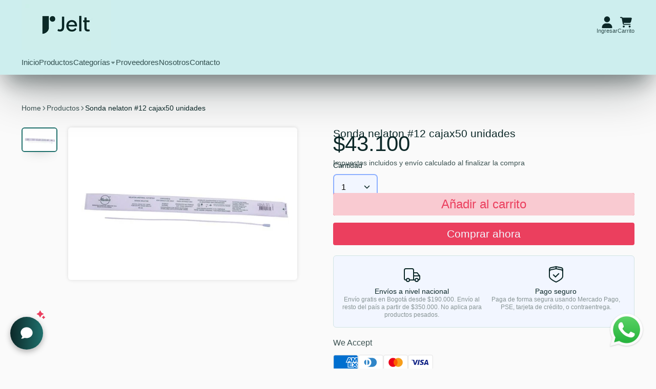

--- FILE ---
content_type: text/html; charset=utf-8
request_url: https://jelt.com.co/products/sonda-nelaton-12-cajax50-unidades
body_size: 48152
content:
<!doctype html>
<html class="no-js" lang="es">
  <head>
<!-- Start of Booster Apps Seo-0.1-->
<title>Sonda nelaton #12 cajax50 unidades | Jelt</title><meta name="description" content="" /><script type="application/ld+json">
  {
    "@context": "https://schema.org",
    "@type": "WebSite",
    "name": "Jelt",
    "url": "https://jelt.com.co",
    "potentialAction": {
      "@type": "SearchAction",
      "query-input": "required name=query",
      "target": "https://jelt.com.co/search?q={query}"
    }
  }
</script><script type="application/ld+json">
  {
    "@context": "https://schema.org",
    "@type": "Product",
    "name": "Sonda nelaton #12 cajax50 unidades",
    "brand": {"@type": "Brand","name": "Jelt"},
    "sku": "SO960",
    "mpn": "",
    "description": "",
    "url": "https://jelt.com.co/products/sonda-nelaton-12-cajax50-unidades","image": "https://jelt.com.co/cdn/shop/files/5721_66829dda-cd3a-4b69-be2c-30a31d451e7f_780x.jpg?v=1690296442","itemCondition": "https://schema.org/NewCondition",
    "offers": [{
          "@type": "Offer","price": "43100.00","priceCurrency": "COP",
          "itemCondition": "https://schema.org/NewCondition",
          "url": "https://jelt.com.co/products/sonda-nelaton-12-cajax50-unidades?variant=45997842759955",
          "sku": "SO960",
          "mpn": "",
          "availability" : "https://schema.org/InStock",
          "priceValidUntil": "2026-02-17","gtin14": ""}]}
</script>
<!-- end of Booster Apps SEO -->



<!-- Google Tag Manager -->
<script>(function(w,d,s,l,i){w[l]=w[l]||[];w[l].push({'gtm.start':
new Date().getTime(),event:'gtm.js'});var f=d.getElementsByTagName(s)[0],
j=d.createElement(s),dl=l!='dataLayer'?'&l='+l:'';j.async=true;j.src=
'https://www.googletagmanager.com/gtm.js?id='+i+dl;f.parentNode.insertBefore(j,f);
})(window,document,'script','dataLayer','GTM-P9BXHDJH');</script>
<!-- End Google Tag Manager -->

<style>
  @import url("https://use.typekit.net/fch7lqb.css");
</style>
    
    <meta charset="utf-8">
    <meta http-equiv="X-UA-Compatible" content="IE=edge">
    <meta name="viewport" content="width=device-width,initial-scale=1">
    <meta name="theme-color" content="">
    <link rel="canonical" href="https://jelt.com.co/products/sonda-nelaton-12-cajax50-unidades">
    <link rel="preconnect" href="https://cdn.shopify.com" crossorigin><link rel="icon" type="image/png" href="//jelt.com.co/cdn/shop/files/favicon-16x16_32x32.png?v=1751577115"><link rel="preconnect" href="https://fonts.shopifycdn.com" crossorigin>

    

    

<meta property="og:site_name" content="Jelt">
<meta property="og:url" content="https://jelt.com.co/products/sonda-nelaton-12-cajax50-unidades">
<meta property="og:title" content="Sonda nelaton #12 cajax50 unidades">
<meta property="og:type" content="product">
<meta property="og:description" content="Jelt, tienda online especializada en insumos médicos. Compra ahora: batas, polainas, textiles, jeringas, guantes, mobiliario y más. Entregas en 24 a 48 horas. Servicio a domicilio, múltiples medios de pago."><meta property="og:image" content="http://jelt.com.co/cdn/shop/files/5721_66829dda-cd3a-4b69-be2c-30a31d451e7f.jpg?v=1690296442">
  <meta property="og:image:secure_url" content="https://jelt.com.co/cdn/shop/files/5721_66829dda-cd3a-4b69-be2c-30a31d451e7f.jpg?v=1690296442">
  <meta property="og:image:width" content="780">
  <meta property="og:image:height" content="520"><meta property="og:price:amount" content="43.100,00">
  <meta property="og:price:currency" content="COP"><meta name="twitter:card" content="summary_large_image">
<meta name="twitter:title" content="Sonda nelaton #12 cajax50 unidades">
<meta name="twitter:description" content="Jelt, tienda online especializada en insumos médicos. Compra ahora: batas, polainas, textiles, jeringas, guantes, mobiliario y más. Entregas en 24 a 48 horas. Servicio a domicilio, múltiples medios de pago.">


    <script>window.performance && window.performance.mark && window.performance.mark('shopify.content_for_header.start');</script><meta name="google-site-verification" content="PdgjN0AmGa5jvd9D-ShGmptxfl44WSFL-brnyb00tEQ">
<meta id="shopify-digital-wallet" name="shopify-digital-wallet" content="/68254925075/digital_wallets/dialog">
<link rel="alternate" type="application/json+oembed" href="https://jelt.com.co/products/sonda-nelaton-12-cajax50-unidades.oembed">
<script async="async" src="/checkouts/internal/preloads.js?locale=es-CO"></script>
<script id="shopify-features" type="application/json">{"accessToken":"6cf5090d988b076b29ae21938c395897","betas":["rich-media-storefront-analytics"],"domain":"jelt.com.co","predictiveSearch":true,"shopId":68254925075,"locale":"es"}</script>
<script>var Shopify = Shopify || {};
Shopify.shop = "jelt-2828.myshopify.com";
Shopify.locale = "es";
Shopify.currency = {"active":"COP","rate":"1.0"};
Shopify.country = "CO";
Shopify.theme = {"name":"PruebasAI","id":178200969491,"schema_name":"ShowTime","schema_version":"7.13.0","theme_store_id":687,"role":"main"};
Shopify.theme.handle = "null";
Shopify.theme.style = {"id":null,"handle":null};
Shopify.cdnHost = "jelt.com.co/cdn";
Shopify.routes = Shopify.routes || {};
Shopify.routes.root = "/";</script>
<script type="module">!function(o){(o.Shopify=o.Shopify||{}).modules=!0}(window);</script>
<script>!function(o){function n(){var o=[];function n(){o.push(Array.prototype.slice.apply(arguments))}return n.q=o,n}var t=o.Shopify=o.Shopify||{};t.loadFeatures=n(),t.autoloadFeatures=n()}(window);</script>
<script id="shop-js-analytics" type="application/json">{"pageType":"product"}</script>
<script defer="defer" async type="module" src="//jelt.com.co/cdn/shopifycloud/shop-js/modules/v2/client.init-shop-cart-sync_CvZOh8Af.es.esm.js"></script>
<script defer="defer" async type="module" src="//jelt.com.co/cdn/shopifycloud/shop-js/modules/v2/chunk.common_3Rxs6Qxh.esm.js"></script>
<script type="module">
  await import("//jelt.com.co/cdn/shopifycloud/shop-js/modules/v2/client.init-shop-cart-sync_CvZOh8Af.es.esm.js");
await import("//jelt.com.co/cdn/shopifycloud/shop-js/modules/v2/chunk.common_3Rxs6Qxh.esm.js");

  window.Shopify.SignInWithShop?.initShopCartSync?.({"fedCMEnabled":true,"windoidEnabled":true});

</script>
<script>(function() {
  var isLoaded = false;
  function asyncLoad() {
    if (isLoaded) return;
    isLoaded = true;
    var urls = ["https:\/\/tools.luckyorange.com\/core\/lo.js?site-id=9fb9dddb\u0026shop=jelt-2828.myshopify.com"];
    for (var i = 0; i < urls.length; i++) {
      var s = document.createElement('script');
      s.type = 'text/javascript';
      s.async = true;
      s.src = urls[i];
      var x = document.getElementsByTagName('script')[0];
      x.parentNode.insertBefore(s, x);
    }
  };
  if(window.attachEvent) {
    window.attachEvent('onload', asyncLoad);
  } else {
    window.addEventListener('load', asyncLoad, false);
  }
})();</script>
<script id="__st">var __st={"a":68254925075,"offset":-18000,"reqid":"5197dc4b-a417-4136-bf40-f80b9389f0e5-1768785417","pageurl":"jelt.com.co\/products\/sonda-nelaton-12-cajax50-unidades","u":"c2d4cf818295","p":"product","rtyp":"product","rid":8529498112275};</script>
<script>window.ShopifyPaypalV4VisibilityTracking = true;</script>
<script id="captcha-bootstrap">!function(){'use strict';const t='contact',e='account',n='new_comment',o=[[t,t],['blogs',n],['comments',n],[t,'customer']],c=[[e,'customer_login'],[e,'guest_login'],[e,'recover_customer_password'],[e,'create_customer']],r=t=>t.map((([t,e])=>`form[action*='/${t}']:not([data-nocaptcha='true']) input[name='form_type'][value='${e}']`)).join(','),a=t=>()=>t?[...document.querySelectorAll(t)].map((t=>t.form)):[];function s(){const t=[...o],e=r(t);return a(e)}const i='password',u='form_key',d=['recaptcha-v3-token','g-recaptcha-response','h-captcha-response',i],f=()=>{try{return window.sessionStorage}catch{return}},m='__shopify_v',_=t=>t.elements[u];function p(t,e,n=!1){try{const o=window.sessionStorage,c=JSON.parse(o.getItem(e)),{data:r}=function(t){const{data:e,action:n}=t;return t[m]||n?{data:e,action:n}:{data:t,action:n}}(c);for(const[e,n]of Object.entries(r))t.elements[e]&&(t.elements[e].value=n);n&&o.removeItem(e)}catch(o){console.error('form repopulation failed',{error:o})}}const l='form_type',E='cptcha';function T(t){t.dataset[E]=!0}const w=window,h=w.document,L='Shopify',v='ce_forms',y='captcha';let A=!1;((t,e)=>{const n=(g='f06e6c50-85a8-45c8-87d0-21a2b65856fe',I='https://cdn.shopify.com/shopifycloud/storefront-forms-hcaptcha/ce_storefront_forms_captcha_hcaptcha.v1.5.2.iife.js',D={infoText:'Protegido por hCaptcha',privacyText:'Privacidad',termsText:'Términos'},(t,e,n)=>{const o=w[L][v],c=o.bindForm;if(c)return c(t,g,e,D).then(n);var r;o.q.push([[t,g,e,D],n]),r=I,A||(h.body.append(Object.assign(h.createElement('script'),{id:'captcha-provider',async:!0,src:r})),A=!0)});var g,I,D;w[L]=w[L]||{},w[L][v]=w[L][v]||{},w[L][v].q=[],w[L][y]=w[L][y]||{},w[L][y].protect=function(t,e){n(t,void 0,e),T(t)},Object.freeze(w[L][y]),function(t,e,n,w,h,L){const[v,y,A,g]=function(t,e,n){const i=e?o:[],u=t?c:[],d=[...i,...u],f=r(d),m=r(i),_=r(d.filter((([t,e])=>n.includes(e))));return[a(f),a(m),a(_),s()]}(w,h,L),I=t=>{const e=t.target;return e instanceof HTMLFormElement?e:e&&e.form},D=t=>v().includes(t);t.addEventListener('submit',(t=>{const e=I(t);if(!e)return;const n=D(e)&&!e.dataset.hcaptchaBound&&!e.dataset.recaptchaBound,o=_(e),c=g().includes(e)&&(!o||!o.value);(n||c)&&t.preventDefault(),c&&!n&&(function(t){try{if(!f())return;!function(t){const e=f();if(!e)return;const n=_(t);if(!n)return;const o=n.value;o&&e.removeItem(o)}(t);const e=Array.from(Array(32),(()=>Math.random().toString(36)[2])).join('');!function(t,e){_(t)||t.append(Object.assign(document.createElement('input'),{type:'hidden',name:u})),t.elements[u].value=e}(t,e),function(t,e){const n=f();if(!n)return;const o=[...t.querySelectorAll(`input[type='${i}']`)].map((({name:t})=>t)),c=[...d,...o],r={};for(const[a,s]of new FormData(t).entries())c.includes(a)||(r[a]=s);n.setItem(e,JSON.stringify({[m]:1,action:t.action,data:r}))}(t,e)}catch(e){console.error('failed to persist form',e)}}(e),e.submit())}));const S=(t,e)=>{t&&!t.dataset[E]&&(n(t,e.some((e=>e===t))),T(t))};for(const o of['focusin','change'])t.addEventListener(o,(t=>{const e=I(t);D(e)&&S(e,y())}));const B=e.get('form_key'),M=e.get(l),P=B&&M;t.addEventListener('DOMContentLoaded',(()=>{const t=y();if(P)for(const e of t)e.elements[l].value===M&&p(e,B);[...new Set([...A(),...v().filter((t=>'true'===t.dataset.shopifyCaptcha))])].forEach((e=>S(e,t)))}))}(h,new URLSearchParams(w.location.search),n,t,e,['guest_login'])})(!0,!0)}();</script>
<script integrity="sha256-4kQ18oKyAcykRKYeNunJcIwy7WH5gtpwJnB7kiuLZ1E=" data-source-attribution="shopify.loadfeatures" defer="defer" src="//jelt.com.co/cdn/shopifycloud/storefront/assets/storefront/load_feature-a0a9edcb.js" crossorigin="anonymous"></script>
<script data-source-attribution="shopify.dynamic_checkout.dynamic.init">var Shopify=Shopify||{};Shopify.PaymentButton=Shopify.PaymentButton||{isStorefrontPortableWallets:!0,init:function(){window.Shopify.PaymentButton.init=function(){};var t=document.createElement("script");t.src="https://jelt.com.co/cdn/shopifycloud/portable-wallets/latest/portable-wallets.es.js",t.type="module",document.head.appendChild(t)}};
</script>
<script data-source-attribution="shopify.dynamic_checkout.buyer_consent">
  function portableWalletsHideBuyerConsent(e){var t=document.getElementById("shopify-buyer-consent"),n=document.getElementById("shopify-subscription-policy-button");t&&n&&(t.classList.add("hidden"),t.setAttribute("aria-hidden","true"),n.removeEventListener("click",e))}function portableWalletsShowBuyerConsent(e){var t=document.getElementById("shopify-buyer-consent"),n=document.getElementById("shopify-subscription-policy-button");t&&n&&(t.classList.remove("hidden"),t.removeAttribute("aria-hidden"),n.addEventListener("click",e))}window.Shopify?.PaymentButton&&(window.Shopify.PaymentButton.hideBuyerConsent=portableWalletsHideBuyerConsent,window.Shopify.PaymentButton.showBuyerConsent=portableWalletsShowBuyerConsent);
</script>
<script>
  function portableWalletsCleanup(e){e&&e.src&&console.error("Failed to load portable wallets script "+e.src);var t=document.querySelectorAll("shopify-accelerated-checkout .shopify-payment-button__skeleton, shopify-accelerated-checkout-cart .wallet-cart-button__skeleton"),e=document.getElementById("shopify-buyer-consent");for(let e=0;e<t.length;e++)t[e].remove();e&&e.remove()}function portableWalletsNotLoadedAsModule(e){e instanceof ErrorEvent&&"string"==typeof e.message&&e.message.includes("import.meta")&&"string"==typeof e.filename&&e.filename.includes("portable-wallets")&&(window.removeEventListener("error",portableWalletsNotLoadedAsModule),window.Shopify.PaymentButton.failedToLoad=e,"loading"===document.readyState?document.addEventListener("DOMContentLoaded",window.Shopify.PaymentButton.init):window.Shopify.PaymentButton.init())}window.addEventListener("error",portableWalletsNotLoadedAsModule);
</script>

<script type="module" src="https://jelt.com.co/cdn/shopifycloud/portable-wallets/latest/portable-wallets.es.js" onError="portableWalletsCleanup(this)" crossorigin="anonymous"></script>
<script nomodule>
  document.addEventListener("DOMContentLoaded", portableWalletsCleanup);
</script>

<link id="shopify-accelerated-checkout-styles" rel="stylesheet" media="screen" href="https://jelt.com.co/cdn/shopifycloud/portable-wallets/latest/accelerated-checkout-backwards-compat.css" crossorigin="anonymous">
<style id="shopify-accelerated-checkout-cart">
        #shopify-buyer-consent {
  margin-top: 1em;
  display: inline-block;
  width: 100%;
}

#shopify-buyer-consent.hidden {
  display: none;
}

#shopify-subscription-policy-button {
  background: none;
  border: none;
  padding: 0;
  text-decoration: underline;
  font-size: inherit;
  cursor: pointer;
}

#shopify-subscription-policy-button::before {
  box-shadow: none;
}

      </style>

<script>window.performance && window.performance.mark && window.performance.mark('shopify.content_for_header.end');</script>

    

<style data-shopify>
    @font-face {
  font-family: Lora;
  font-weight: 400;
  font-style: normal;
  font-display: swap;
  src: url("//jelt.com.co/cdn/fonts/lora/lora_n4.9a60cb39eff3bfbc472bac5b3c5c4d7c878f0a8d.woff2") format("woff2"),
       url("//jelt.com.co/cdn/fonts/lora/lora_n4.4d935d2630ceaf34d2e494106075f8d9f1257d25.woff") format("woff");
}

    @font-face {
  font-family: Lora;
  font-weight: 700;
  font-style: normal;
  font-display: swap;
  src: url("//jelt.com.co/cdn/fonts/lora/lora_n7.58a834e7e54c895806b2ffc982e4a00af29b1b9c.woff2") format("woff2"),
       url("//jelt.com.co/cdn/fonts/lora/lora_n7.05fdf76140ca6e72e48561caf7f9893c487c3f1b.woff") format("woff");
}

    @font-face {
  font-family: Lora;
  font-weight: 400;
  font-style: italic;
  font-display: swap;
  src: url("//jelt.com.co/cdn/fonts/lora/lora_i4.a5059b22bd0a7547da84d66d2f523d17d17325d3.woff2") format("woff2"),
       url("//jelt.com.co/cdn/fonts/lora/lora_i4.cb2d2ab46128fa7f84060d5f92cf3f49dc8181bd.woff") format("woff");
}

    @font-face {
  font-family: Lora;
  font-weight: 700;
  font-style: italic;
  font-display: swap;
  src: url("//jelt.com.co/cdn/fonts/lora/lora_i7.1bf76118f47019e7581a865f0f538b8ea5900419.woff2") format("woff2"),
       url("//jelt.com.co/cdn/fonts/lora/lora_i7.1a7c7f083405ec98e57d8033d38caa748580f7ff.woff") format("woff");
}

    @font-face {
  font-family: Inter;
  font-weight: 400;
  font-style: normal;
  font-display: swap;
  src: url("//jelt.com.co/cdn/fonts/inter/inter_n4.b2a3f24c19b4de56e8871f609e73ca7f6d2e2bb9.woff2") format("woff2"),
       url("//jelt.com.co/cdn/fonts/inter/inter_n4.af8052d517e0c9ffac7b814872cecc27ae1fa132.woff") format("woff");
}


    :root {
    --font-body-family: Lora, serif;
    --font-body-style: normal;
    --font-body-weight: 400;
    --font-body-weight-bold: 700;

    --font-heading-family: Inter, sans-serif;
    --font-heading-style: normal;
    --font-heading-weight: 400;

    --font-scale: 1.0;

    
    --color-g-text: #0c2828;--color-g-text-alpha-80: rgba(6, 20, 20, 0.8);
    --color-g-text-alpha-70: rgba(6, 20, 20, 0.7);
    --color-g-text-alpha-50: rgba(6, 20, 20, 0.5);
    --color-g-text-alpha-60: rgba(6, 20, 20, 0.6);
    --color-g-text-alpha-40: rgba(6, 20, 20, 0.4);
    --color-g-text-alpha-30: rgba(6, 20, 20, 0.3);
    --color-g-text-alpha-20: rgba(6, 20, 20, 0.2);
    --color-g-text-alpha-10: rgba(6, 20, 20, 0.1);

    --color-g-bg: #fafafa;
    --color-g-bg-d5: #ededed;
    --color-g-bg-d15: #e1e1e1;
    --color-g-bg-alpha-0: rgba(250, 250, 250, 0);
    --color-g-bg-alpha-70: rgba(250, 250, 250, 0.7);
    --color-g-bg-border: #c7c7c7;
    --color-g-fg: #f2f6ff;
    --color-g-fg-alpha-70: rgba(242, 246, 255, 0.7);
    --color-g-fg-alpha-50: rgba(242, 246, 255, 0.5);
    --color-g-fg-d10: #bfd3ff;
    --color-g-fg-d20: #8cafff;
    --color-g-accent: #1f706c;
    --color-g-sale: #0c2828;
    --color-g-warning: #fd7e14;
    --color-g-success: #198754;
    --color-g-danger: #dc3545;
    --color-g-star-rating: #ffc700;

    --color-g-button-text: #f2f6ff;
    --color-g-button-bg: #eb3f5e;
    --color-g-button-bg-hover: #e9284b;
    --color-g-button-shadow-l1: rgba(131, 14, 35, 0.3);
    --color-g-button-shadow-l2: rgba(131, 14, 35, 0.15);
    --color-g-button-shadow-l3: #bb1332;
    --color-g-button-bg-gradient: #ff7890;

    --color-g-button-buy-it-now-text: #f2f6ff;
    --color-g-button-buy-it-now-bg: #eb3f5e;
    --color-g-button-buy-it-now-bg-hover: #e9284b;

    --color-g-product-badge-sale: #eb3f5e;
    --color-g-product-badge-sold-out: #7D959F;

    --border-radius-base: 1.125rem;
    --border-radius-inner: 0.7rem;
    --border-radius-sm: 0.25rem;
    --transition-base: 0.3s;

    --box-shadow-large: rgb(50 50 93 / 25%) 0px 50px 100px -20px, rgb(0 0 0 / 30%) 0px 30px 60px -30px;

    --container-width: 1400px;
    --container-spacer: min(3rem, 5vw);
    /* --glob-gutter: clamp(3vw, 1.4rem, 30px); */
    --glob-gutter: min(3vw, 1.4rem);
    }
</style>
<link rel="preload" as="font" href="//jelt.com.co/cdn/fonts/lora/lora_n4.9a60cb39eff3bfbc472bac5b3c5c4d7c878f0a8d.woff2" type="font/woff2" crossorigin><link rel="preload" as="font" href="//jelt.com.co/cdn/fonts/inter/inter_n4.b2a3f24c19b4de56e8871f609e73ca7f6d2e2bb9.woff2" type="font/woff2" crossorigin><script>
      document.documentElement.className = document.documentElement.className.replace('no-js', 'js');
      if (Shopify.designMode) {
        document.documentElement.classList.add('shopify-design-mode');
      }
      function lazyImageOnLoad(img) {
        img.setAttribute('loaded', '');
      }
    </script>

  
  <link href="//jelt.com.co/cdn/shop/t/13/assets/core.css?v=103954746436533681301748313961" rel="stylesheet" type="text/css" media="all" />
<meta name="google-site-verification" content="ks9JwfGB_i81djuHnvsaxEm4dTUQopdBoisSGSUiRHI" />
  
  <script type="text/javascript">
  window.Rivo = window.Rivo || {};
  window.Rivo.common = window.Rivo.common || {};
  window.Rivo.common.shop = {
    permanent_domain: 'jelt-2828.myshopify.com',
    currency: "COP",
    money_format: "${{amount_with_comma_separator}}",
    id: 68254925075
  };
  

  window.Rivo.common.template = 'product';
  window.Rivo.common.cart = {};
  window.Rivo.global_config = {"asset_urls":{"loy":{"api_js":"https:\/\/cdn.shopify.com\/s\/files\/1\/0194\/1736\/6592\/t\/1\/assets\/ba_rivo_api.js?v=1705912735","init_js":"https:\/\/cdn.shopify.com\/s\/files\/1\/0194\/1736\/6592\/t\/1\/assets\/ba_loy_init.js?v=1705912726","referrals_js":"https:\/\/cdn.shopify.com\/s\/files\/1\/0194\/1736\/6592\/t\/1\/assets\/ba_loy_referrals.js?v=1705912732","referrals_css":"https:\/\/cdn.shopify.com\/s\/files\/1\/0194\/1736\/6592\/t\/1\/assets\/ba_loy_referrals.css?v=1700287043","widget_js":"https:\/\/cdn.shopify.com\/s\/files\/1\/0194\/1736\/6592\/t\/1\/assets\/ba_loy_widget.js?v=1705912729","widget_css":"https:\/\/cdn.shopify.com\/s\/files\/1\/0194\/1736\/6592\/t\/1\/assets\/ba_loy_widget.css?v=1692840875","page_init_js":"https:\/\/cdn.shopify.com\/s\/files\/1\/0194\/1736\/6592\/t\/1\/assets\/ba_loy_page_init.js?v=1705912730","page_widget_js":"https:\/\/cdn.shopify.com\/s\/files\/1\/0194\/1736\/6592\/t\/1\/assets\/ba_loy_page_widget.js?v=1705912731","page_widget_css":"https:\/\/cdn.shopify.com\/s\/files\/1\/0194\/1736\/6592\/t\/1\/assets\/ba_loy_page.css?v=1693059047","page_preview_js":"\/assets\/msg\/loy_page_preview.js","app_proxy_applications_js":"https:\/\/cdn.shopify.com\/s\/files\/1\/0194\/1736\/6592\/t\/1\/assets\/app_proxy_application.js?v=1705912737","app_proxy_membership_js":"https:\/\/cdn.shopify.com\/s\/files\/1\/0194\/1736\/6592\/t\/1\/assets\/app_proxy_membership.js?v=1705912738"},"forms":{"init_js":"https:\/\/cdn.shopify.com\/s\/files\/1\/0194\/1736\/6592\/t\/1\/assets\/ba_forms_init.js?v=1705912733","widget_js":"https:\/\/cdn.shopify.com\/s\/files\/1\/0194\/1736\/6592\/t\/1\/assets\/ba_forms_widget.js?v=1705912734","forms_css":"https:\/\/cdn.shopify.com\/s\/files\/1\/0194\/1736\/6592\/t\/1\/assets\/ba_forms.css?v=1691714518"},"global":{"helper_js":"https:\/\/cdn.shopify.com\/s\/files\/1\/0194\/1736\/6592\/t\/1\/assets\/ba_tracking.js?v=1680229884"}},"proxy_paths":{"loy":"\/apps\/ba-loy","app_metrics":"\/apps\/ba-loy\/app_metrics","push_subscription":"\/apps\/ba-loy\/push"},"aat":["loy"],"pv":false,"sts":false,"bam":false,"batc":false,"base_money_format":"${{amount_with_comma_separator}}","loy_js_api_enabled":false,"shop":{"id":68254925075,"name":"Jelt","domain":"jelt.com.co"}};

  
    if (window.Rivo.common.template == 'product'){
      window.Rivo.common.product = {
        id: 8529498112275, price: 4310000, handle: "sonda-nelaton-12-cajax50-unidades", tags: [],
        available: true, title: "Sonda nelaton #12 cajax50 unidades", variants: [{"id":45997842759955,"title":"Default Title","option1":"Default Title","option2":null,"option3":null,"sku":"SO960","requires_shipping":true,"taxable":false,"featured_image":null,"available":true,"name":"Sonda nelaton #12 cajax50 unidades","public_title":null,"options":["Default Title"],"price":4310000,"weight":0,"compare_at_price":null,"inventory_management":"shopify","barcode":"","requires_selling_plan":false,"selling_plan_allocations":[]}]
      };
    }
  

    window.Rivo.loy_config = {"brand_theme_settings":{"button_bg":"#2932fc","header_bg":"#2932fc","desc_color":"#737376","icon_color":"#3a3a3a","link_color":"#2932fc","visibility":"both","cards_shape":"rounded","hide_widget":"false","launcher_bg":"#286ef8","title_color":"#212b36","banner_image":"","inputs_shape":"rounded","buttons_shape":"rounded","primary_color":"#2932fc","launcher_shape":"circle","container_shape":"rounded","mobile_placement":"right","button_text_color":"#fff","desktop_placement":"right","header_text_color":"#fff","launcher_text_color":"#ffffff","mobile_side_spacing":"20","desktop_side_spacing":"20","visibility_condition":"","mobile_bottom_spacing":"20","desktop_bottom_spacing":"20","hide_widget_permanently":"false","hide_widget_launcher_on_mobile":"false"},"launcher_style_settings":{"mobile_icon":"star","mobile_text":"Rewards","desktop_icon":"star","desktop_text":"Rewards","mobile_layout":"icon_with_text","desktop_layout":"icon_with_text","mobile_launcher_icon":null,"desktop_launcher_icon":null},"points_program_enabled":false,"referral_program_enabled":false,"membership_program_enabled":false,"vip_program_enabled":false,"vip_program_tier_type":"points_earned","vip_program_period":"lifetime","domain_name":"loyalty.rivo.io","panel_order_settings":{},"font_settings":{},"translations":{"visitor_header_caption":"Join now and unlock awesome rewards","visitor_header_title":"🏆 Rewards Program","acct_creation_title":"Join and Earn Rewards","acct_creation_desc":"Get rewarded for being an awesome customer","acct_creation_sign_in":"Already a member?","acct_creation_btn":"Start Earning","visitor_point_header":"Earn Points","visitor_point_desc":"Earn points and turn these into rewards!","member_header_caption":"Your points","member_header_title":"{points}","member_point_header":"Points","member_point_desc":"Earn points and turn these into rewards!","general_ways_to_earn":"Ways to earn","general_ways_to_redeem":"Ways to redeem","general_sign_in":"Sign in","general_sign_up":"Sign up","general_signed_up":"signed up","general_no_rewards_yet":"No rewards yet","general_your_rewards_will_show_here":"Your rewards will show here.","general_past_rewards":"Past rewards","general_go_back":"Go back","general_your_rewards":"Your rewards","general_upcoming_reward":"Upcoming reward","general_redeem":"Redeem","general_redeemed_a_reward":"Redeemed a Reward","general_redeemed_store_credit":"Redeemed Store Credit","general_order_placed_store_credit_multiplier":"Earn cash back for every $1 spent","general_loyalty_program_and_rewards":"Loyalty Program \u0026 Rewards","general_you_have":"You have","general_converted_to_credits_internal_note":"Converted from points to store credit","general_converted_to_credits_external_note":"Converted your points balance to store credit","general_activate_store_credit":"Activate Store Credit","general_you_have_points":"You have {{points}} points","general_expiration_date":"Expiration Date","general_fallback_first_name":"there","general_click_to_see_more":"View My Rewards Account","general_rewards":"Rewards","general_reward":"reward","general_manual_points_adjust":"manual points adjustment","general_add_points_default_note":"Points granted by points import","general_points_for_judgeme_review":"JudgeMe review","general_reset_removal_default_note":"Existing points removed for points reset from import","general_reset_new_balance_default_note":"Points reset to new balance by points import","general_refund_points":"Points refunded","general_cancel_points":"Points canceled","general_use_discount_code":"Use this discount code on your next order!","general_apply_code":"Apply code","general_add_product_to_cart":"Add product to cart","general_spend":"you spend","general_spent":"Spent","general_points":"Points","general_point":"Point","general_credit":"Credit","general_credits":"Credits","general_balance_text_plural":"Credits","general_balance_text":"store credit","general_discount_amount_coupon":"${{discount_amount}} off coupon","general_discount_amount":"points for ${{discount_amount}} off","general_no_points_yet":"No Points yet","general_no_activity_yet":"No activity yet","general_have_not_earned_points":"You haven't earned any Points yet.","general_place_an_order":"Place an order","general_placed_an_order":"Placed an order","general_points_for_every":"Points for every","general_how_to_earn_points":"How do I earn Points?","general_points_activity":"Points History","general_celebrate_birthday":"Celebrate a birthday","general_celebrate_birthday_past_tense":"Celebrated a birthday","general_birthday_reward":"Celebrate with a reward","general_celebrate_your_birthday":"Let's celebrate your birthday! 🎉 Please give us 30 days notice - otherwise, you'll have to wait another year.","general_edit_date":"Edit Date","general_month":"Month","general_day":"Day","general_enter_valid_date":"Please enter a valid date","general_save_date":"Save date","general_reward_show":"Show","general_share_via_email":"Share via Email","general_share_link":"Share your Personal Link","general_share_on":"Share on","general_please_choose_an_option":"Please choose an option from the","general_product_page":"product page","general_were_awarded_points":"were awarded points","general_by":"by","social_instagram_follow":"Follow on Instagram","social_tiktok_follow":"Follow on TikTok","social_facebook_like":"Like page on Facebook","social_facebook_share":"Share link on Facebook","social_twitter_follow":"Follow on Twitter","social_twitter_share":"Share link on Twitter","social_instagram_follow_past_tense":"Followed on Instagram","social_tiktok_follow_past_tense":"Followed on TikTok","social_facebook_like_past_tense":"Liked a page on Facebook","social_facebook_share_past_tense":"Shared a link on Facebook","social_twitter_follow_past_tense":"Followed on Twitter","social_twitter_share_past_tense":"Shared a link on Twitter","social_follow":"Follow","social_share":"Share","social_like":"Like","referral_complete":"Complete a Referral","referral_complete_past_tense":"Completed a Referral","referral_complete_points":"{{points_amount}} Points for every referral completed","review_complete":"Post a product review","review_complete_past_tense":"Posted a product review","review_complete_points":"{{points_amount}} Points for every review posted","referrals_title":"Referral Program","referrals_visitor_desc":"Refer a friend who makes a purchase and both of you will claim rewards.","referrals_create_account_to_claim_coupon":"Create an Account to claim your coupon","referrals_create_account":"Create an Account","referrals_referred_reward":"They will get","referrals_referrer_reward":"You will get","referrals_call_to_action":"Refer friends and earn","referrals_completed":"referrals completed so far","referrals_share_link":"Share this link with a friend for them to claim the reward","referrals_referral_code":"Your referral link to share","referrals_get_reward":"Get your","referrals_claimed_reward":"Here's your","referrals_claim_reward":"Claim your gift","referrals_email_invite":"Refer friends by email","referrals_email_send":"Send email","referrals_email_to":"To","referrals_email_to_placeholder":"Add a comma-separated list of emails","referrals_email_message":"Message","referrals_email_message_placeholder":"Customize your referral message. The referral link will be automatically added.","referrals_email_your_friend_has_referred_you":"Your friend has referred you to {{shop_name}}","referrals_email_checkout_out_and_claim_reward":"Check out the referral link and claim a free reward.","referrals_invalid_email":"Please enter a valid email address","referrals_name_must_be_present":"Please enter your first name","referrals_no_referrals_yet":"No referrals yet","referrals_your_referrals_show_here":"Your referrals will show here.","referrals_your_referrals":"Your referrals","referrals_status_pending":"pending","referrals_status_completed":"completed","referrals_status_blocked":"blocked","referrals_general_invalid_title":"We're Sorry","referrals_general_invalid":"Sorry, looks like this referral is invalid","referrals_similar_ip_invalid":"We are unable to process referrals within the same IP address","referrals_code_invalid":"This referral code is invalid","referrals_already_visited":"Already visited this page","referrals_progran_disabled":"This referral program is disabled","referrals_email_already_claimed":"This email has already been claimed","referrals_account_already_claimed":"You already have an account. You can invite your friends to win rewards!","vip_tiers":"VIP Tiers","vip_status":"VIP Status","vip_reward":"VIP reward","vip_tier_desc":"Gain access to exclusive rewards.","vip_reward_earned_via":"Earned via {{vip_tier_name}} tier","vip_tier_no_vip_history":"No VIP membership history yet","vip_tier_vip_history":"VIP History","vip_tier_added_to":"Added to {{tier_name}}","vip_tier_achieved":"Unlocked {{tier_name}}","vip_tier_dropped_to":"Fell to {{tier_name}}","vip_tier_retained_to":"Kept {{tier_name}}","vip_tier_earn_points":"Earn {{points}} Points","vip_tier_orders_placed_count":"Place {{amount}} Orders","vip_tier_spend":"Spend {{amount}}","vip_perks":"Perks","vip_benefits":"Benefits","vip_tier_to_unlock":"to unlock","vip_achieved_until":"Achieved until","vip_you_have_achieved":"You've achieved","vip_tier_on_highest":"You did it! You're on the highest tier 🎉","general_error":"Hmm, something went wrong, please try again shortly","general_redeem_error_min_points":"Did not meet minimum points to redeem","general_redeem_error_max_points":"Exceeded maximum points to spend","tos_max_shipping_amount":"Maximum shipping amount of {{max_shipping_amount}}.","tos_expiry_months":"Expires {{expiry_months}} month(s) after being redeemed.","tos_expiry_at":"Reward expires on {{expiry_date}}.","tos_free_product":"Reward only applies to {{product_name}}","tos_min_order_amount":"Applies to all orders over {{min_order_amount}}.","tos_apply_to_collection":"Only for products in specific collections.","checkout_ui_redeem_points_title":"Redeem your points","checkout_ui_redeem_points_desc":"You have {{points}} points! Redeem for discounts on this order.","checkout_ui_redeem_points_alternate_name":"points","checkout_ui_redeem_points_login":"Log in","checkout_ui_redeem_points_login_desc":"to view your points balance and discover rewards available for redemption.","checkout_ui_redeem_points_select_discount_label":"Select Discount","checkout_ui_redeem_points_select_discount_desc":"Please select a discount","checkout_ui_redeem_incremental_earnings_title":"Redeem store balance","checkout_ui_redeem_incremental_earnings_desc":"How much of your ${{balance}} in balance would you like to redeem?","checkout_ui_redeem_incremental_earnings_login":"Log in","checkout_ui_redeem_incremental_earnings_login_desc":"to view your balance.","checkout_ui_redeem_incremental_earnings_form_input_label":"Earnings amount","checkout_ui_redeem_incremental_earnings_form_submit_button":"Redeem","checkout_ui_redeem_incremental_discount_code_change_error":"{{code}} couldn't be used with your existing discounts.","checkout_ui_points_estimation_title":"Complete this purchase to earn up to {{points}} points","checkout_ui_points_estimation_subtext":"Loyalty points can be redeemed for rewards on future purchases. Actual points awarded may differ if other discounts are applied.","checkout_ui_post_checkout_page_login_title":"Claim your Loyalty Points !","checkout_ui_post_checkout_page_login_description":"Login or sign up to activate your loyalty account to claim your points and unlock exclusive offers.","checkout_ui_post_checkout_page_login_url":"account\/login?return_url=\/account\u0026email={{customer_email}}","checkout_ui_post_checkout_page_login_button_title":"Activate my account","checkout_ui_post_checkout_page_referral_title":"Refer a Friend !","checkout_ui_post_checkout_page_referral_description":"Share your referral link with your friend and get rewards in you next order.","checkout_ui_post_checkout_page_referral_text_field_label":"Referral URL","membership_tier_unlocked_past_tense":"Membership Signup","membership_recurring_signup_past_tense":"Recurring Credit","membership_recurring_anniversary_past_tense":"Membership Anniversary Credits","membership_order_placed":"Credits earned from placing an order"},"widget_css":"#baLoySectionWrapper .ba-loy-bg-color {\n  background-color: #2932fc;\n}\n\n#baLoySectionWrapper .section-panel-wrapper {\n  box-shadow:rgba(0, 0, 0, 0.1) 0px 4px 15px 0px, rgba(0, 0, 0, 0.1) 0px 1px 2px 0px, #2932fc 0px 2px 0px 0px inset;\n}\n\n\n\n\n.with_header-main, .header-secondary, .points-expiry-desc {\n\tcolor: #fff !important;\n}\n.main-default a.sign-in{\n  color: #2932fc !important;\n}\n\n.with_section-table-piece-detail-items .li-img path {\n  fill: #3a3a3a;\n}\n\n.buttons-icons-detail-image .li-img {\n  fill: #3a3a3a;\n}\n\n#baLoySectionWrapper .loy-button-main{\n    background: #2932fc;\n    color: #fff;\n}\n\n  #baLoySectionWrapper .loy-button-main{\n    color: #fff;\n  }\n\n  #baLoySectionWrapper .main-default, #baLoySectionWrapper div.panel-section .head-title,#baLoySectionWrapper body {\n    color: #212b36;\n  }\n\n  #baLoySectionWrapper .section-panel-wrapper .panel-desc, #baLoySectionWrapper .main-default.sign-in-text{\n    color: #737376;\n  }\n\n  #launcher-wrapper{\n    background: #286ef8;\n  }\n\n\n.ba-loy-namespace .ba-loy-messenger-frame, #launcher-wrapper{\n  right: 20px;\n  left: auto;\n}\n.ba-loy-namespace .ba-loy-messenger-frame {\n  bottom: 90px;\n}\n#launcher-wrapper{\n  bottom: 20px;\n}\n\n.launcher-text{\n  color: #ffffff !important;\n}\n\n#launcher-wrapper .launcher-desktop { display: block; }\n#launcher-wrapper .launcher-mobile  { display: none;  }\n\n@media (max-device-width: 851px) and (orientation: landscape), (max-width: 500px) {\n  .ba-loy-namespace .ba-loy-messenger-frame{\n    height: 100%;\n    min-height: 100%;\n    bottom: 0;\n    right: 0;\n    left: 0;\n    top: 0;\n    width: 100%;\n    border-radius: 0 !important;\n  }\n  #launcher-wrapper.up{\n    display: none;\n  }\n  #launcher-wrapper{\n    right: 20px;\n    left: auto;\n    bottom: 20px;\n  }\n  #launcher-wrapper .launcher-desktop { display: none;  }\n  #launcher-wrapper .launcher-mobile  { display: block; }\n}\n\n\n\n.ba-loy-circle{border-radius: 30px !important;}\n.ba-loy-rounded{border-radius: 10px !important;}\n.ba-loy-square{border-radius: 0px !important;}\n","custom_css":null,"ways_to_earn":[{"id":170380,"title":"Sign up","status":"active","name":null,"trigger":"customer_member_enabled","points_amount":100,"credits_amount":0.0,"balance_amount":100,"description":null,"url":null,"button_text":null,"multi_balance_settings_by_tiers":{},"currency_base_amount":1,"points_type":"fixed"},{"id":170381,"title":"Place an order","status":"active","name":null,"trigger":"order_placed","points_amount":5,"credits_amount":0.0,"balance_amount":5,"description":"Earn cash back for every $1 spent","url":null,"button_text":null,"multi_balance_settings_by_tiers":{},"currency_base_amount":1,"points_type":"multiplier"}],"points_rewards":[{"id":233279,"name":"$5 off coupon","enabled":true,"points_amount":500,"points_type":"fixed","reward_type":"fixed_amount","source":"points","pretty_display_rewards":"$5 off coupon (500 points required)","icon_url":null,"terms_of_service":{"reward_type":"fixed_amount","applies_to":"entire","show_tos":false}},{"id":233280,"name":"$10 off coupon","enabled":true,"points_amount":1000,"points_type":"fixed","reward_type":"fixed_amount","source":"points","pretty_display_rewards":"$10 off coupon (1000 points required)","icon_url":null,"terms_of_service":{"reward_type":"fixed_amount","applies_to":"entire","show_tos":false}},{"id":233281,"name":"$20 off coupon","enabled":true,"points_amount":2000,"points_type":"fixed","reward_type":"fixed_amount","source":"points","pretty_display_rewards":"$20 off coupon (2000 points required)","icon_url":null,"terms_of_service":{"reward_type":"fixed_amount","applies_to":"entire","show_tos":false}}],"rewards":[{"id":233279,"name":"$5 off coupon","enabled":true,"points_amount":500,"points_type":"fixed","reward_type":"fixed_amount","source":"points","pretty_display_rewards":"$5 off coupon (500 points required)","icon_url":null,"terms_of_service":{"reward_type":"fixed_amount","applies_to":"entire","show_tos":false}},{"id":233280,"name":"$10 off coupon","enabled":true,"points_amount":1000,"points_type":"fixed","reward_type":"fixed_amount","source":"points","pretty_display_rewards":"$10 off coupon (1000 points required)","icon_url":null,"terms_of_service":{"reward_type":"fixed_amount","applies_to":"entire","show_tos":false}},{"id":233281,"name":"$20 off coupon","enabled":true,"points_amount":2000,"points_type":"fixed","reward_type":"fixed_amount","source":"points","pretty_display_rewards":"$20 off coupon (2000 points required)","icon_url":null,"terms_of_service":{"reward_type":"fixed_amount","applies_to":"entire","show_tos":false}}],"widget_custom_icons":{"brand_icon":null,"rewards":null,"ways_to_earn":null,"ways_to_redeem":null},"referral_rewards":{"referrer_reward":{"id":233282,"name":"$5 off coupon","reward_type":"fixed_amount","properties":{"applies_to":"entire"}},"referred_reward":{"id":233283,"name":"$5 off coupon","reward_type":"fixed_amount","properties":{"applies_to":"entire"}}},"referral_social_settings":{"facebook":true,"email":false,"twitter":true,"twitter_message":"","whatsapp":false,"whatsapp_message":"","sms":false,"sms_message":""},"referrals_customer_account_required":false,"friend_discounts_disabled":false,"vip_tiers":[],"show_customer_page_widget":false,"shopify_account_embed_custom_css":null,"forms":[],"points_expiry_enabled":false,"frontend":{},"referral_campaigns":[],"paid_membership_settings":{"name":null,"landing_path":"\/","credits_enabled":false,"product_enabled":false,"cancellation_policy":"immediate","custom_dashboard_enabled":false,"landing_path_redirect_enabled":true,"landing_settings":{"faq_items":[],"faq_title_text":"FAQ","sections_order":["hero","member_details","member_activity","benefits","faq"],"tab_font_color":"inherit","hero_title_text":"Membership","benefits_title_text":"Benefits","faq_section_enabled":true,"custom_frame_enabled":false,"faq_description_text":"Here are some frequently asked questions","hero_section_enabled":true,"hero_description_text":"You're getting access to exclusive discounts, offers, and more!","main_background_color":"inherit","custom_sidebar_enabled":false,"faq_section_font_color":"inherit","benefits_section_enabled":true,"member_card_logo_enabled":false,"benefits_description_text":"Here's what you get with your membership","benefits_section_font_color":"inherit","faq_section_background_color":"inherit","member_details_section_enabled":true,"member_activity_section_enabled":true,"benefits_section_background_color":"inherit"}},"checkout_ui_settings":{"redeem_incremental_earnings_show_login_enabled":false,"redeem_points_hide_selections_unless_discount_exists":false,"redeem_incremental_earnings_hide_redeem_when_discount_exists":false,"redeem_incremental_earnings_hide_redeem_unless_minimum_order_value_is_met":false},"membership_tiers":[],"credit_mode":false};
    window.Rivo.loy_config.api_endpoint = "\/apps\/ba-loy";
</script>


<script type="text/javascript">
  

  (function() {
    //Global snippet for Rivo
    //this is updated automatically - do not edit manually.
    document.addEventListener('DOMContentLoaded', function() {
      function loadScript(src, defer, done) {
        var js = document.createElement('script');
        js.src = src;
        js.defer = defer;
        js.onload = function(){done();};
        js.onerror = function(){
          done(new Error('Failed to load script ' + src));
        };
        document.head.appendChild(js);
      }

      function browserSupportsAllFeatures() {
        return window.Promise && window.fetch && window.Symbol;
      }

      if (browserSupportsAllFeatures()) {
        main();
      } else {
        loadScript('https://polyfill-fastly.net/v3/polyfill.min.js?features=Promise,fetch', true, main);
      }

      function loadAppScripts(){
        const loyAppEmbedEnabled = document.getElementById("rivo-app-embed-init");

        if (window.Rivo.global_config.aat.includes("loy") && !loyAppEmbedEnabled){
          loadScript(window.Rivo.global_config.asset_urls.loy.init_js, true, function(){});
        }
      }

      function main(err) {
        loadScript(window.Rivo.global_config.asset_urls.global.helper_js, false, loadAppScripts);
      }
    });
  })();
</script>

<!-- BEGIN app block: shopify://apps/microsoft-clarity/blocks/clarity_js/31c3d126-8116-4b4a-8ba1-baeda7c4aeea -->
<script type="text/javascript">
  (function (c, l, a, r, i, t, y) {
    c[a] = c[a] || function () { (c[a].q = c[a].q || []).push(arguments); };
    t = l.createElement(r); t.async = 1; t.src = "https://www.clarity.ms/tag/" + i + "?ref=shopify";
    y = l.getElementsByTagName(r)[0]; y.parentNode.insertBefore(t, y);

    c.Shopify.loadFeatures([{ name: "consent-tracking-api", version: "0.1" }], error => {
      if (error) {
        console.error("Error loading Shopify features:", error);
        return;
      }

      c[a]('consentv2', {
        ad_Storage: c.Shopify.customerPrivacy.marketingAllowed() ? "granted" : "denied",
        analytics_Storage: c.Shopify.customerPrivacy.analyticsProcessingAllowed() ? "granted" : "denied",
      });
    });

    l.addEventListener("visitorConsentCollected", function (e) {
      c[a]('consentv2', {
        ad_Storage: e.detail.marketingAllowed ? "granted" : "denied",
        analytics_Storage: e.detail.analyticsAllowed ? "granted" : "denied",
      });
    });
  })(window, document, "clarity", "script", "upitx85uvh");
</script>



<!-- END app block --><!-- BEGIN app block: shopify://apps/tnc-terms-checkbox/blocks/app-embed/2b45c8fb-5ee2-4392-8a72-b663da1d38ad -->
<script async src="https://app.tncapp.com/get_script/?shop_url=jelt-2828.myshopify.com"></script>


<!-- END app block --><!-- BEGIN app block: shopify://apps/microsoft-clarity/blocks/brandAgents_js/31c3d126-8116-4b4a-8ba1-baeda7c4aeea -->





<!-- END app block --><script src="https://cdn.shopify.com/extensions/0199a97f-2566-7f12-877d-dbd834cdef4e/easify-attachments-15/assets/attachments.js" type="text/javascript" defer="defer"></script>
<script src="https://cdn.shopify.com/extensions/1f805629-c1d3-44c5-afa0-f2ef641295ef/booster-page-speed-optimizer-1/assets/speed-embed.js" type="text/javascript" defer="defer"></script>
<link href="https://monorail-edge.shopifysvc.com" rel="dns-prefetch">
<script>(function(){if ("sendBeacon" in navigator && "performance" in window) {try {var session_token_from_headers = performance.getEntriesByType('navigation')[0].serverTiming.find(x => x.name == '_s').description;} catch {var session_token_from_headers = undefined;}var session_cookie_matches = document.cookie.match(/_shopify_s=([^;]*)/);var session_token_from_cookie = session_cookie_matches && session_cookie_matches.length === 2 ? session_cookie_matches[1] : "";var session_token = session_token_from_headers || session_token_from_cookie || "";function handle_abandonment_event(e) {var entries = performance.getEntries().filter(function(entry) {return /monorail-edge.shopifysvc.com/.test(entry.name);});if (!window.abandonment_tracked && entries.length === 0) {window.abandonment_tracked = true;var currentMs = Date.now();var navigation_start = performance.timing.navigationStart;var payload = {shop_id: 68254925075,url: window.location.href,navigation_start,duration: currentMs - navigation_start,session_token,page_type: "product"};window.navigator.sendBeacon("https://monorail-edge.shopifysvc.com/v1/produce", JSON.stringify({schema_id: "online_store_buyer_site_abandonment/1.1",payload: payload,metadata: {event_created_at_ms: currentMs,event_sent_at_ms: currentMs}}));}}window.addEventListener('pagehide', handle_abandonment_event);}}());</script>
<script id="web-pixels-manager-setup">(function e(e,d,r,n,o){if(void 0===o&&(o={}),!Boolean(null===(a=null===(i=window.Shopify)||void 0===i?void 0:i.analytics)||void 0===a?void 0:a.replayQueue)){var i,a;window.Shopify=window.Shopify||{};var t=window.Shopify;t.analytics=t.analytics||{};var s=t.analytics;s.replayQueue=[],s.publish=function(e,d,r){return s.replayQueue.push([e,d,r]),!0};try{self.performance.mark("wpm:start")}catch(e){}var l=function(){var e={modern:/Edge?\/(1{2}[4-9]|1[2-9]\d|[2-9]\d{2}|\d{4,})\.\d+(\.\d+|)|Firefox\/(1{2}[4-9]|1[2-9]\d|[2-9]\d{2}|\d{4,})\.\d+(\.\d+|)|Chrom(ium|e)\/(9{2}|\d{3,})\.\d+(\.\d+|)|(Maci|X1{2}).+ Version\/(15\.\d+|(1[6-9]|[2-9]\d|\d{3,})\.\d+)([,.]\d+|)( \(\w+\)|)( Mobile\/\w+|) Safari\/|Chrome.+OPR\/(9{2}|\d{3,})\.\d+\.\d+|(CPU[ +]OS|iPhone[ +]OS|CPU[ +]iPhone|CPU IPhone OS|CPU iPad OS)[ +]+(15[._]\d+|(1[6-9]|[2-9]\d|\d{3,})[._]\d+)([._]\d+|)|Android:?[ /-](13[3-9]|1[4-9]\d|[2-9]\d{2}|\d{4,})(\.\d+|)(\.\d+|)|Android.+Firefox\/(13[5-9]|1[4-9]\d|[2-9]\d{2}|\d{4,})\.\d+(\.\d+|)|Android.+Chrom(ium|e)\/(13[3-9]|1[4-9]\d|[2-9]\d{2}|\d{4,})\.\d+(\.\d+|)|SamsungBrowser\/([2-9]\d|\d{3,})\.\d+/,legacy:/Edge?\/(1[6-9]|[2-9]\d|\d{3,})\.\d+(\.\d+|)|Firefox\/(5[4-9]|[6-9]\d|\d{3,})\.\d+(\.\d+|)|Chrom(ium|e)\/(5[1-9]|[6-9]\d|\d{3,})\.\d+(\.\d+|)([\d.]+$|.*Safari\/(?![\d.]+ Edge\/[\d.]+$))|(Maci|X1{2}).+ Version\/(10\.\d+|(1[1-9]|[2-9]\d|\d{3,})\.\d+)([,.]\d+|)( \(\w+\)|)( Mobile\/\w+|) Safari\/|Chrome.+OPR\/(3[89]|[4-9]\d|\d{3,})\.\d+\.\d+|(CPU[ +]OS|iPhone[ +]OS|CPU[ +]iPhone|CPU IPhone OS|CPU iPad OS)[ +]+(10[._]\d+|(1[1-9]|[2-9]\d|\d{3,})[._]\d+)([._]\d+|)|Android:?[ /-](13[3-9]|1[4-9]\d|[2-9]\d{2}|\d{4,})(\.\d+|)(\.\d+|)|Mobile Safari.+OPR\/([89]\d|\d{3,})\.\d+\.\d+|Android.+Firefox\/(13[5-9]|1[4-9]\d|[2-9]\d{2}|\d{4,})\.\d+(\.\d+|)|Android.+Chrom(ium|e)\/(13[3-9]|1[4-9]\d|[2-9]\d{2}|\d{4,})\.\d+(\.\d+|)|Android.+(UC? ?Browser|UCWEB|U3)[ /]?(15\.([5-9]|\d{2,})|(1[6-9]|[2-9]\d|\d{3,})\.\d+)\.\d+|SamsungBrowser\/(5\.\d+|([6-9]|\d{2,})\.\d+)|Android.+MQ{2}Browser\/(14(\.(9|\d{2,})|)|(1[5-9]|[2-9]\d|\d{3,})(\.\d+|))(\.\d+|)|K[Aa][Ii]OS\/(3\.\d+|([4-9]|\d{2,})\.\d+)(\.\d+|)/},d=e.modern,r=e.legacy,n=navigator.userAgent;return n.match(d)?"modern":n.match(r)?"legacy":"unknown"}(),u="modern"===l?"modern":"legacy",c=(null!=n?n:{modern:"",legacy:""})[u],f=function(e){return[e.baseUrl,"/wpm","/b",e.hashVersion,"modern"===e.buildTarget?"m":"l",".js"].join("")}({baseUrl:d,hashVersion:r,buildTarget:u}),m=function(e){var d=e.version,r=e.bundleTarget,n=e.surface,o=e.pageUrl,i=e.monorailEndpoint;return{emit:function(e){var a=e.status,t=e.errorMsg,s=(new Date).getTime(),l=JSON.stringify({metadata:{event_sent_at_ms:s},events:[{schema_id:"web_pixels_manager_load/3.1",payload:{version:d,bundle_target:r,page_url:o,status:a,surface:n,error_msg:t},metadata:{event_created_at_ms:s}}]});if(!i)return console&&console.warn&&console.warn("[Web Pixels Manager] No Monorail endpoint provided, skipping logging."),!1;try{return self.navigator.sendBeacon.bind(self.navigator)(i,l)}catch(e){}var u=new XMLHttpRequest;try{return u.open("POST",i,!0),u.setRequestHeader("Content-Type","text/plain"),u.send(l),!0}catch(e){return console&&console.warn&&console.warn("[Web Pixels Manager] Got an unhandled error while logging to Monorail."),!1}}}}({version:r,bundleTarget:l,surface:e.surface,pageUrl:self.location.href,monorailEndpoint:e.monorailEndpoint});try{o.browserTarget=l,function(e){var d=e.src,r=e.async,n=void 0===r||r,o=e.onload,i=e.onerror,a=e.sri,t=e.scriptDataAttributes,s=void 0===t?{}:t,l=document.createElement("script"),u=document.querySelector("head"),c=document.querySelector("body");if(l.async=n,l.src=d,a&&(l.integrity=a,l.crossOrigin="anonymous"),s)for(var f in s)if(Object.prototype.hasOwnProperty.call(s,f))try{l.dataset[f]=s[f]}catch(e){}if(o&&l.addEventListener("load",o),i&&l.addEventListener("error",i),u)u.appendChild(l);else{if(!c)throw new Error("Did not find a head or body element to append the script");c.appendChild(l)}}({src:f,async:!0,onload:function(){if(!function(){var e,d;return Boolean(null===(d=null===(e=window.Shopify)||void 0===e?void 0:e.analytics)||void 0===d?void 0:d.initialized)}()){var d=window.webPixelsManager.init(e)||void 0;if(d){var r=window.Shopify.analytics;r.replayQueue.forEach((function(e){var r=e[0],n=e[1],o=e[2];d.publishCustomEvent(r,n,o)})),r.replayQueue=[],r.publish=d.publishCustomEvent,r.visitor=d.visitor,r.initialized=!0}}},onerror:function(){return m.emit({status:"failed",errorMsg:"".concat(f," has failed to load")})},sri:function(e){var d=/^sha384-[A-Za-z0-9+/=]+$/;return"string"==typeof e&&d.test(e)}(c)?c:"",scriptDataAttributes:o}),m.emit({status:"loading"})}catch(e){m.emit({status:"failed",errorMsg:(null==e?void 0:e.message)||"Unknown error"})}}})({shopId: 68254925075,storefrontBaseUrl: "https://jelt.com.co",extensionsBaseUrl: "https://extensions.shopifycdn.com/cdn/shopifycloud/web-pixels-manager",monorailEndpoint: "https://monorail-edge.shopifysvc.com/unstable/produce_batch",surface: "storefront-renderer",enabledBetaFlags: ["2dca8a86"],webPixelsConfigList: [{"id":"2189230355","configuration":"{\"projectId\":\"upitx85uvh\"}","eventPayloadVersion":"v1","runtimeContext":"STRICT","scriptVersion":"014847bbf13270aa001a30c5c904c9a3","type":"APP","apiClientId":240074326017,"privacyPurposes":[],"capabilities":["advanced_dom_events"],"dataSharingAdjustments":{"protectedCustomerApprovalScopes":["read_customer_personal_data"]}},{"id":"882770195","configuration":"{\"config\":\"{\\\"google_tag_ids\\\":[\\\"G-4964NDR2NJ\\\",\\\"AW-11073315222\\\",\\\"GT-PBN2CCF\\\"],\\\"target_country\\\":\\\"CO\\\",\\\"gtag_events\\\":[{\\\"type\\\":\\\"begin_checkout\\\",\\\"action_label\\\":[\\\"G-4964NDR2NJ\\\",\\\"AW-11073315222\\\/2tohCMu49L4YEJbDlaAp\\\"]},{\\\"type\\\":\\\"search\\\",\\\"action_label\\\":[\\\"G-4964NDR2NJ\\\",\\\"AW-11073315222\\\/ue32CMW49L4YEJbDlaAp\\\"]},{\\\"type\\\":\\\"view_item\\\",\\\"action_label\\\":[\\\"G-4964NDR2NJ\\\",\\\"AW-11073315222\\\/uxXTCMK49L4YEJbDlaAp\\\",\\\"MC-V4VELKTVZZ\\\"]},{\\\"type\\\":\\\"purchase\\\",\\\"action_label\\\":[\\\"G-4964NDR2NJ\\\",\\\"AW-11073315222\\\/t6L8CLy49L4YEJbDlaAp\\\",\\\"MC-V4VELKTVZZ\\\"]},{\\\"type\\\":\\\"page_view\\\",\\\"action_label\\\":[\\\"G-4964NDR2NJ\\\",\\\"AW-11073315222\\\/NRdDCL-49L4YEJbDlaAp\\\",\\\"MC-V4VELKTVZZ\\\"]},{\\\"type\\\":\\\"add_payment_info\\\",\\\"action_label\\\":[\\\"G-4964NDR2NJ\\\",\\\"AW-11073315222\\\/16lsCOO79L4YEJbDlaAp\\\"]},{\\\"type\\\":\\\"add_to_cart\\\",\\\"action_label\\\":[\\\"G-4964NDR2NJ\\\",\\\"AW-11073315222\\\/rLENCMi49L4YEJbDlaAp\\\"]}],\\\"enable_monitoring_mode\\\":false}\"}","eventPayloadVersion":"v1","runtimeContext":"OPEN","scriptVersion":"b2a88bafab3e21179ed38636efcd8a93","type":"APP","apiClientId":1780363,"privacyPurposes":[],"dataSharingAdjustments":{"protectedCustomerApprovalScopes":["read_customer_address","read_customer_email","read_customer_name","read_customer_personal_data","read_customer_phone"]}},{"id":"409305363","configuration":"{\"pixel_id\":\"629800875673065\",\"pixel_type\":\"facebook_pixel\",\"metaapp_system_user_token\":\"-\"}","eventPayloadVersion":"v1","runtimeContext":"OPEN","scriptVersion":"ca16bc87fe92b6042fbaa3acc2fbdaa6","type":"APP","apiClientId":2329312,"privacyPurposes":["ANALYTICS","MARKETING","SALE_OF_DATA"],"dataSharingAdjustments":{"protectedCustomerApprovalScopes":["read_customer_address","read_customer_email","read_customer_name","read_customer_personal_data","read_customer_phone"]}},{"id":"99189011","configuration":"{\"siteId\":\"9fb9dddb\",\"environment\":\"production\"}","eventPayloadVersion":"v1","runtimeContext":"STRICT","scriptVersion":"c66f5762e80601f1bfc6799b894f5761","type":"APP","apiClientId":187969,"privacyPurposes":["ANALYTICS","MARKETING","SALE_OF_DATA"],"dataSharingAdjustments":{"protectedCustomerApprovalScopes":[]}},{"id":"shopify-app-pixel","configuration":"{}","eventPayloadVersion":"v1","runtimeContext":"STRICT","scriptVersion":"0450","apiClientId":"shopify-pixel","type":"APP","privacyPurposes":["ANALYTICS","MARKETING"]},{"id":"shopify-custom-pixel","eventPayloadVersion":"v1","runtimeContext":"LAX","scriptVersion":"0450","apiClientId":"shopify-pixel","type":"CUSTOM","privacyPurposes":["ANALYTICS","MARKETING"]}],isMerchantRequest: false,initData: {"shop":{"name":"Jelt","paymentSettings":{"currencyCode":"COP"},"myshopifyDomain":"jelt-2828.myshopify.com","countryCode":"CO","storefrontUrl":"https:\/\/jelt.com.co"},"customer":null,"cart":null,"checkout":null,"productVariants":[{"price":{"amount":43100.0,"currencyCode":"COP"},"product":{"title":"Sonda nelaton #12 cajax50 unidades","vendor":"Jelt","id":"8529498112275","untranslatedTitle":"Sonda nelaton #12 cajax50 unidades","url":"\/products\/sonda-nelaton-12-cajax50-unidades","type":""},"id":"45997842759955","image":{"src":"\/\/jelt.com.co\/cdn\/shop\/files\/5721_66829dda-cd3a-4b69-be2c-30a31d451e7f.jpg?v=1690296442"},"sku":"SO960","title":"Default Title","untranslatedTitle":"Default Title"}],"purchasingCompany":null},},"https://jelt.com.co/cdn","fcfee988w5aeb613cpc8e4bc33m6693e112",{"modern":"","legacy":""},{"shopId":"68254925075","storefrontBaseUrl":"https:\/\/jelt.com.co","extensionBaseUrl":"https:\/\/extensions.shopifycdn.com\/cdn\/shopifycloud\/web-pixels-manager","surface":"storefront-renderer","enabledBetaFlags":"[\"2dca8a86\"]","isMerchantRequest":"false","hashVersion":"fcfee988w5aeb613cpc8e4bc33m6693e112","publish":"custom","events":"[[\"page_viewed\",{}],[\"product_viewed\",{\"productVariant\":{\"price\":{\"amount\":43100.0,\"currencyCode\":\"COP\"},\"product\":{\"title\":\"Sonda nelaton #12 cajax50 unidades\",\"vendor\":\"Jelt\",\"id\":\"8529498112275\",\"untranslatedTitle\":\"Sonda nelaton #12 cajax50 unidades\",\"url\":\"\/products\/sonda-nelaton-12-cajax50-unidades\",\"type\":\"\"},\"id\":\"45997842759955\",\"image\":{\"src\":\"\/\/jelt.com.co\/cdn\/shop\/files\/5721_66829dda-cd3a-4b69-be2c-30a31d451e7f.jpg?v=1690296442\"},\"sku\":\"SO960\",\"title\":\"Default Title\",\"untranslatedTitle\":\"Default Title\"}}]]"});</script><script>
  window.ShopifyAnalytics = window.ShopifyAnalytics || {};
  window.ShopifyAnalytics.meta = window.ShopifyAnalytics.meta || {};
  window.ShopifyAnalytics.meta.currency = 'COP';
  var meta = {"product":{"id":8529498112275,"gid":"gid:\/\/shopify\/Product\/8529498112275","vendor":"Jelt","type":"","handle":"sonda-nelaton-12-cajax50-unidades","variants":[{"id":45997842759955,"price":4310000,"name":"Sonda nelaton #12 cajax50 unidades","public_title":null,"sku":"SO960"}],"remote":false},"page":{"pageType":"product","resourceType":"product","resourceId":8529498112275,"requestId":"5197dc4b-a417-4136-bf40-f80b9389f0e5-1768785417"}};
  for (var attr in meta) {
    window.ShopifyAnalytics.meta[attr] = meta[attr];
  }
</script>
<script class="analytics">
  (function () {
    var customDocumentWrite = function(content) {
      var jquery = null;

      if (window.jQuery) {
        jquery = window.jQuery;
      } else if (window.Checkout && window.Checkout.$) {
        jquery = window.Checkout.$;
      }

      if (jquery) {
        jquery('body').append(content);
      }
    };

    var hasLoggedConversion = function(token) {
      if (token) {
        return document.cookie.indexOf('loggedConversion=' + token) !== -1;
      }
      return false;
    }

    var setCookieIfConversion = function(token) {
      if (token) {
        var twoMonthsFromNow = new Date(Date.now());
        twoMonthsFromNow.setMonth(twoMonthsFromNow.getMonth() + 2);

        document.cookie = 'loggedConversion=' + token + '; expires=' + twoMonthsFromNow;
      }
    }

    var trekkie = window.ShopifyAnalytics.lib = window.trekkie = window.trekkie || [];
    if (trekkie.integrations) {
      return;
    }
    trekkie.methods = [
      'identify',
      'page',
      'ready',
      'track',
      'trackForm',
      'trackLink'
    ];
    trekkie.factory = function(method) {
      return function() {
        var args = Array.prototype.slice.call(arguments);
        args.unshift(method);
        trekkie.push(args);
        return trekkie;
      };
    };
    for (var i = 0; i < trekkie.methods.length; i++) {
      var key = trekkie.methods[i];
      trekkie[key] = trekkie.factory(key);
    }
    trekkie.load = function(config) {
      trekkie.config = config || {};
      trekkie.config.initialDocumentCookie = document.cookie;
      var first = document.getElementsByTagName('script')[0];
      var script = document.createElement('script');
      script.type = 'text/javascript';
      script.onerror = function(e) {
        var scriptFallback = document.createElement('script');
        scriptFallback.type = 'text/javascript';
        scriptFallback.onerror = function(error) {
                var Monorail = {
      produce: function produce(monorailDomain, schemaId, payload) {
        var currentMs = new Date().getTime();
        var event = {
          schema_id: schemaId,
          payload: payload,
          metadata: {
            event_created_at_ms: currentMs,
            event_sent_at_ms: currentMs
          }
        };
        return Monorail.sendRequest("https://" + monorailDomain + "/v1/produce", JSON.stringify(event));
      },
      sendRequest: function sendRequest(endpointUrl, payload) {
        // Try the sendBeacon API
        if (window && window.navigator && typeof window.navigator.sendBeacon === 'function' && typeof window.Blob === 'function' && !Monorail.isIos12()) {
          var blobData = new window.Blob([payload], {
            type: 'text/plain'
          });

          if (window.navigator.sendBeacon(endpointUrl, blobData)) {
            return true;
          } // sendBeacon was not successful

        } // XHR beacon

        var xhr = new XMLHttpRequest();

        try {
          xhr.open('POST', endpointUrl);
          xhr.setRequestHeader('Content-Type', 'text/plain');
          xhr.send(payload);
        } catch (e) {
          console.log(e);
        }

        return false;
      },
      isIos12: function isIos12() {
        return window.navigator.userAgent.lastIndexOf('iPhone; CPU iPhone OS 12_') !== -1 || window.navigator.userAgent.lastIndexOf('iPad; CPU OS 12_') !== -1;
      }
    };
    Monorail.produce('monorail-edge.shopifysvc.com',
      'trekkie_storefront_load_errors/1.1',
      {shop_id: 68254925075,
      theme_id: 178200969491,
      app_name: "storefront",
      context_url: window.location.href,
      source_url: "//jelt.com.co/cdn/s/trekkie.storefront.cd680fe47e6c39ca5d5df5f0a32d569bc48c0f27.min.js"});

        };
        scriptFallback.async = true;
        scriptFallback.src = '//jelt.com.co/cdn/s/trekkie.storefront.cd680fe47e6c39ca5d5df5f0a32d569bc48c0f27.min.js';
        first.parentNode.insertBefore(scriptFallback, first);
      };
      script.async = true;
      script.src = '//jelt.com.co/cdn/s/trekkie.storefront.cd680fe47e6c39ca5d5df5f0a32d569bc48c0f27.min.js';
      first.parentNode.insertBefore(script, first);
    };
    trekkie.load(
      {"Trekkie":{"appName":"storefront","development":false,"defaultAttributes":{"shopId":68254925075,"isMerchantRequest":null,"themeId":178200969491,"themeCityHash":"8930681855018876317","contentLanguage":"es","currency":"COP","eventMetadataId":"072f129e-8a2f-4de0-8ed9-0ebab4f5439d"},"isServerSideCookieWritingEnabled":true,"monorailRegion":"shop_domain","enabledBetaFlags":["65f19447"]},"Session Attribution":{},"S2S":{"facebookCapiEnabled":true,"source":"trekkie-storefront-renderer","apiClientId":580111}}
    );

    var loaded = false;
    trekkie.ready(function() {
      if (loaded) return;
      loaded = true;

      window.ShopifyAnalytics.lib = window.trekkie;

      var originalDocumentWrite = document.write;
      document.write = customDocumentWrite;
      try { window.ShopifyAnalytics.merchantGoogleAnalytics.call(this); } catch(error) {};
      document.write = originalDocumentWrite;

      window.ShopifyAnalytics.lib.page(null,{"pageType":"product","resourceType":"product","resourceId":8529498112275,"requestId":"5197dc4b-a417-4136-bf40-f80b9389f0e5-1768785417","shopifyEmitted":true});

      var match = window.location.pathname.match(/checkouts\/(.+)\/(thank_you|post_purchase)/)
      var token = match? match[1]: undefined;
      if (!hasLoggedConversion(token)) {
        setCookieIfConversion(token);
        window.ShopifyAnalytics.lib.track("Viewed Product",{"currency":"COP","variantId":45997842759955,"productId":8529498112275,"productGid":"gid:\/\/shopify\/Product\/8529498112275","name":"Sonda nelaton #12 cajax50 unidades","price":"43100.00","sku":"SO960","brand":"Jelt","variant":null,"category":"","nonInteraction":true,"remote":false},undefined,undefined,{"shopifyEmitted":true});
      window.ShopifyAnalytics.lib.track("monorail:\/\/trekkie_storefront_viewed_product\/1.1",{"currency":"COP","variantId":45997842759955,"productId":8529498112275,"productGid":"gid:\/\/shopify\/Product\/8529498112275","name":"Sonda nelaton #12 cajax50 unidades","price":"43100.00","sku":"SO960","brand":"Jelt","variant":null,"category":"","nonInteraction":true,"remote":false,"referer":"https:\/\/jelt.com.co\/products\/sonda-nelaton-12-cajax50-unidades"});
      }
    });


        var eventsListenerScript = document.createElement('script');
        eventsListenerScript.async = true;
        eventsListenerScript.src = "//jelt.com.co/cdn/shopifycloud/storefront/assets/shop_events_listener-3da45d37.js";
        document.getElementsByTagName('head')[0].appendChild(eventsListenerScript);

})();</script>
  <script>
  if (!window.ga || (window.ga && typeof window.ga !== 'function')) {
    window.ga = function ga() {
      (window.ga.q = window.ga.q || []).push(arguments);
      if (window.Shopify && window.Shopify.analytics && typeof window.Shopify.analytics.publish === 'function') {
        window.Shopify.analytics.publish("ga_stub_called", {}, {sendTo: "google_osp_migration"});
      }
      console.error("Shopify's Google Analytics stub called with:", Array.from(arguments), "\nSee https://help.shopify.com/manual/promoting-marketing/pixels/pixel-migration#google for more information.");
    };
    if (window.Shopify && window.Shopify.analytics && typeof window.Shopify.analytics.publish === 'function') {
      window.Shopify.analytics.publish("ga_stub_initialized", {}, {sendTo: "google_osp_migration"});
    }
  }
</script>
<script
  defer
  src="https://jelt.com.co/cdn/shopifycloud/perf-kit/shopify-perf-kit-3.0.4.min.js"
  data-application="storefront-renderer"
  data-shop-id="68254925075"
  data-render-region="gcp-us-central1"
  data-page-type="product"
  data-theme-instance-id="178200969491"
  data-theme-name="ShowTime"
  data-theme-version="7.13.0"
  data-monorail-region="shop_domain"
  data-resource-timing-sampling-rate="10"
  data-shs="true"
  data-shs-beacon="true"
  data-shs-export-with-fetch="true"
  data-shs-logs-sample-rate="1"
  data-shs-beacon-endpoint="https://jelt.com.co/api/collect"
></script>
</head>

  <body><div class="#container" data-main-container>
    <div data-main-container-inner></div>
</div>

<div class="gutter-spacer" data-gutter-spacer></div>

<script>
    window.importModule = (mod) => import(window.theme.modules[mod]);
    const containerElInner = document.querySelector('[data-main-container-inner]');
    const gutterSpacerEl = document.querySelector('[data-gutter-spacer]');
    window.containerInnerWidth = containerElInner.offsetWidth;
    window.gutterWidth = gutterSpacerEl.offsetWidth;
    console.log(window.gutterWidth);
    var globalLoadedStyles = {};
    function loadStyle(style) {
        if(globalLoadedStyles[style.getAttribute('href')]) {
            return;
        }
        globalLoadedStyles[style.getAttribute('href')] = true;
        if(style.media === 'print') {
            style.media = 'all';
        }
    }
    window.global = {
        cartNotificationsEnabled: true
    }
    window.shopUrl = 'https://jelt.com.co';
    window.routes = {
        cart_add_url: '/cart/add',
        cart_change_url: '/cart/change',
        cart_update_url: '/cart/update',
        predictive_search_url: '/search/suggest'
    };
    window.dynamicURLs = {
        account: '/account',
        accountLogin: '/account/login',
        accountLogout: '/account/logout',
        accountRegister: '/account/register',
        accountAddresses: '/account/addresses',
        allProductsCollection: '/collections/all',
        cart: '/cart',
        cartAdd: '/cart/add',
        cartChange: '/cart/change',
        cartClear: '/cart/clear',
        cartUpdate: '/cart/update',
        contact: '/contact#contact_form',
        localization: '/localization',
        collections: '/collections',
        predictiveSearch: '/search/suggest',
        productRecommendations: '/recommendations/products',
        root: '/',
        search: '/search'
    };
    window.cartStrings = {
        error: `Hubo un error al actualizar su carrito. Inténtalo de nuevo.`,
        quantityError: `Solo puede agregar [quantity] de este artículo a su carrito.`
    };
    window.variantStrings = {
        addToCart: `Añadir al carrito`,
        soldOut: `Bajo Pedido`,
        unavailable: `Bajo Pedido`,
    };
    window.accessibilityStrings = {
        imageAvailable: `La imagen [index] ya está disponible en la vista de galería`,
        shareSuccess: `Link copiado al portapapeles`,
        pauseSlideshow: `Pausar presentación de diapositivas`,
        playSlideshow: `Juego de diapositivas`,
    };
    window.theme = {
        modules: {
            Core: `//jelt.com.co/cdn/shop/t/13/assets/core.js?v=4007755580995924451748313961`,
            Utils: `//jelt.com.co/cdn/shop/t/13/assets/utils.js?v=17126524530743040561748314036`,
            Editor: `//jelt.com.co/cdn/shop/t/13/assets/editor.js?3587`,
            Swiper: `//jelt.com.co/cdn/shop/t/13/assets/swiper.js?v=30504170013622546281748314033`,
            NoUiSlider: `//jelt.com.co/cdn/shop/t/13/assets/no-ui-slider.js?v=156346304895698499771748313989`,
            Plyr: `//jelt.com.co/cdn/shop/t/13/assets/plyr.js?v=74043197090811028541748313995`,
            Routes: `//jelt.com.co/cdn/shop/t/13/assets/routes.js?3587`,
            GoogleMap: `//jelt.com.co/cdn/shop/t/13/assets/google-map.js?v=106601683526589430341748313974`,
            FloatingUI: `//jelt.com.co/cdn/shop/t/13/assets/floating-ui.js?v=170727007776467026251748313971`,
            DriftZoom: `//jelt.com.co/cdn/shop/t/13/assets/drift-zoom.js?v=146123235480020830731748313967`,
            BrowsingHistoryPromise: `//jelt.com.co/cdn/shop/t/13/assets/browsing-history-promise.js?v=23408686670351517701748313943`
        },
        scripts: {
            Popper: 'https://unpkg.com/@popperjs/core@2'
        }
    }
</script>
    <svg display="none" width="0" height="0" version="1.1" xmlns="http://www.w3.org/2000/svg"
    xmlns:xlink="http://www.w3.org/1999/xlink">
  <defs>
    <symbol id="svg-icon-bell" viewbox="0 0 448 512">
      <title>bell</title>
      <path d="M224 0c-17.7 0-32 14.3-32 32V51.2C119 66 64 130.6 64 208v18.8c0 47-17.3 92.4-48.5 127.6l-7.4 8.3c-8.4
          9.4-10.4 22.9-5.3 34.4S19.4 416 32 416H416c12.6 0 24-7.4 29.2-18.9s3.1-25-5.3-34.4l-7.4-8.3C401.3 319.2 384
          273.9 384 226.8V208c0-77.4-55-142-128-156.8V32c0-17.7-14.3-32-32-32zm45.3 493.3c12-12 18.7-28.3 18.7-45.3H224
          160c0 17 6.7 33.3 18.7 45.3s28.3 18.7 45.3 18.7s33.3-6.7 45.3-18.7z">
    </symbol>
    <symbol id="svg-icon-user" viewbox="0 0 448 512">
      <title>user</title>
      <path d="M224 256A128 128 0 1 0 224 0a128 128 0 1 0 0 256zm-45.7 48C79.8 304 0 383.8 0 482.3C0 498.7 13.3 512 29.7
          512H418.3c16.4 0 29.7-13.3 29.7-29.7C448 383.8 368.2 304 269.7 304H178.3z">
    </symbol>
    <symbol id="svg-icon-minus" viewbox="0 0 448 512">
      <title>minus</title>
      <path d="M432 256c0 17.7-14.3 32-32 32L48 288c-17.7 0-32-14.3-32-32s14.3-32 32-32l352 0c17.7 0 32 14.3 32 32z">
    </symbol>
    <symbol id="svg-icon-plus" viewbox="0 0 448 512">
      <title>plus</title>
      <path d="M256 80c0-17.7-14.3-32-32-32s-32 14.3-32 32V224H48c-17.7 0-32 14.3-32 32s14.3 32 32 32H192V432c0 17.7
          14.3 32 32 32s32-14.3 32-32V288H400c17.7 0 32-14.3 32-32s-14.3-32-32-32H256V80z">
    </symbol>
    <symbol id="svg-icon-bars" viewbox="0 0 448 512">
      <title>bars</title>
      <path d="M0 96C0 78.3 14.3 64 32 64H416c17.7 0 32 14.3 32 32s-14.3 32-32 32H32C14.3 128 0 113.7 0 96zM0 256c0-17.7
          14.3-32 32-32H416c17.7 0 32 14.3 32 32s-14.3 32-32 32H32c-17.7 0-32-14.3-32-32zM448 416c0 17.7-14.3 32-32
          32H32c-17.7 0-32-14.3-32-32s14.3-32 32-32H416c17.7 0 32 14.3 32 32z">
    </symbol>
    <symbol id="svg-icon-file-lines" viewbox="0 0 384 512">
      <title>file-lines</title>
      <path d="M64 0C28.7 0 0 28.7 0 64V448c0 35.3 28.7 64 64 64H320c35.3 0 64-28.7 64-64V160H256c-17.7
          0-32-14.3-32-32V0H64zM256 0V128H384L256 0zM112 256H272c8.8 0 16 7.2 16 16s-7.2 16-16 16H112c-8.8
          0-16-7.2-16-16s7.2-16 16-16zm0 64H272c8.8 0 16 7.2 16 16s-7.2 16-16 16H112c-8.8 0-16-7.2-16-16s7.2-16 16-16zm0
          64H272c8.8 0 16 7.2 16 16s-7.2 16-16 16H112c-8.8 0-16-7.2-16-16s7.2-16 16-16z">
    </symbol>
    <symbol id="svg-icon-cart-shopping" viewbox="0 0 576 512">
      <title>cart-shopping</title>
      <path d="M0 24C0 10.7 10.7 0 24 0H69.5c22 0 41.5 12.8 50.6 32h411c26.3 0 45.5 25 38.6 50.4l-41 152.3c-8.5 31.4-37
          53.3-69.5 53.3H170.7l5.4 28.5c2.2 11.3 12.1 19.5 23.6 19.5H488c13.3 0 24 10.7 24 24s-10.7 24-24 24H199.7c-34.6
          0-64.3-24.6-70.7-58.5L77.4 54.5c-.7-3.8-4-6.5-7.9-6.5H24C10.7 48 0 37.3 0 24zM128 464a48 48 0 1 1 96 0 48 48 0
          1 1 -96 0zm336-48a48 48 0 1 1 0 96 48 48 0 1 1 0-96z">
    </symbol>
    <symbol id="svg-icon-magnifying-glass" viewbox="0 0 512 512">
      <title>magnifying-glass</title>
      <path d="M416 208c0 45.9-14.9 88.3-40 122.7L502.6 457.4c12.5 12.5 12.5 32.8 0 45.3s-32.8 12.5-45.3 0L330.7
          376c-34.4 25.2-76.8 40-122.7 40C93.1 416 0 322.9 0 208S93.1 0 208 0S416 93.1 416 208zM208 352a144 144 0 1 0
          0-288 144 144 0 1 0 0 288z">
    </symbol>
    <symbol id="svg-icon-magnifying-glass-plus" viewbox="0 0 512 512">
      <title>magnifying-glass-plus</title>
      <path d="M416 208c0 45.9-14.9 88.3-40 122.7L502.6 457.4c12.5 12.5 12.5 32.8 0 45.3s-32.8 12.5-45.3 0L330.7
          376c-34.4 25.2-76.8 40-122.7 40C93.1 416 0 322.9 0 208S93.1 0 208 0S416 93.1 416 208zM184 296c0 13.3 10.7 24
          24 24s24-10.7 24-24V232h64c13.3 0 24-10.7 24-24s-10.7-24-24-24H232V120c0-13.3-10.7-24-24-24s-24 10.7-24
          24v64H120c-13.3 0-24 10.7-24 24s10.7 24 24 24h64v64z">
    </symbol>
    <symbol id="svg-icon-bag-shopping" viewbox="0 0 448 512">
      <title>bag-shopping</title>
      <path d="M160 112c0-35.3 28.7-64 64-64s64 28.7 64 64v48H160V112zm-48 48H48c-26.5 0-48 21.5-48 48V416c0 53 43 96 96
          96H352c53 0 96-43 96-96V208c0-26.5-21.5-48-48-48H336V112C336 50.1 285.9 0 224 0S112 50.1 112 112v48zm24 48a24
          24 0 1 1 0 48 24 24 0 1 1 0-48zm152 24a24 24 0 1 1 48 0 24 24 0 1 1 -48 0z">
    </symbol>
    <symbol id="svg-icon-arrow-left" viewbox="0 0 448 512">
      <title>arrow-left</title>
      <path d="M9.4 233.4c-12.5 12.5-12.5 32.8 0 45.3l160 160c12.5 12.5 32.8 12.5 45.3 0s12.5-32.8 0-45.3L109.2 288 416
          288c17.7 0 32-14.3 32-32s-14.3-32-32-32l-306.7 0L214.6 118.6c12.5-12.5 12.5-32.8 0-45.3s-32.8-12.5-45.3 0l-160
          160z">
    </symbol>
    <symbol id="svg-icon-arrow-right" viewbox="0 0 448 512">
      <title>arrow-right</title>
      <path d="M438.6 278.6c12.5-12.5 12.5-32.8 0-45.3l-160-160c-12.5-12.5-32.8-12.5-45.3 0s-12.5 32.8 0 45.3L338.8 224
          32 224c-17.7 0-32 14.3-32 32s14.3 32 32 32l306.7 0L233.4 393.4c-12.5 12.5-12.5 32.8 0 45.3s32.8 12.5 45.3
          0l160-160z">
    </symbol>
    <symbol id="svg-icon-angle-down" viewbox="0 0 448 512">
      <title>angle-down</title>
      <path d="M201.4 342.6c12.5 12.5 32.8 12.5 45.3 0l160-160c12.5-12.5 12.5-32.8 0-45.3s-32.8-12.5-45.3 0L224 274.7
          86.6 137.4c-12.5-12.5-32.8-12.5-45.3 0s-12.5 32.8 0 45.3l160 160z">
    </symbol>
    <symbol id="svg-icon-angle-up" viewbox="0 0 448 512">
      <title>angle-up</title>
      <path d="M201.4 137.4c12.5-12.5 32.8-12.5 45.3 0l160 160c12.5 12.5 12.5 32.8 0 45.3s-32.8 12.5-45.3 0L224 205.3
          86.6 342.6c-12.5 12.5-32.8 12.5-45.3 0s-12.5-32.8 0-45.3l160-160z">
    </symbol>
    <symbol id="svg-icon-angle-right" viewbox="0 0 320 512">
      <title>angle-right</title>
      <path d="M278.6 233.4c12.5 12.5 12.5 32.8 0 45.3l-160 160c-12.5 12.5-32.8 12.5-45.3 0s-12.5-32.8 0-45.3L210.7 256
          73.4 118.6c-12.5-12.5-12.5-32.8 0-45.3s32.8-12.5 45.3 0l160 160z">
    </symbol>
    <symbol id="svg-icon-angle-left" viewbox="0 0 320 512">
      <title>angle-left</title>
      <path d="M41.4 233.4c-12.5 12.5-12.5 32.8 0 45.3l160 160c12.5 12.5 32.8 12.5 45.3 0s12.5-32.8 0-45.3L109.3 256
          246.6 118.6c12.5-12.5 12.5-32.8 0-45.3s-32.8-12.5-45.3 0l-160 160z">
    </symbol>
    <symbol id="svg-icon-globe" viewbox="0 0 512 512">
      <title>globe</title>
      <path d="M352 256c0 22.2-1.2 43.6-3.3 64H163.3c-2.2-20.4-3.3-41.8-3.3-64s1.2-43.6 3.3-64H348.7c2.2 20.4 3.3 41.8
          3.3 64zm28.8-64H503.9c5.3 20.5 8.1 41.9 8.1 64s-2.8 43.5-8.1 64H380.8c2.1-20.6 3.2-42
          3.2-64s-1.1-43.4-3.2-64zm112.6-32H376.7c-10-63.9-29.8-117.4-55.3-151.6c78.3 20.7 142 77.5 171.9 151.6zm-149.1
          0H167.7c6.1-36.4 15.5-68.6 27-94.7c10.5-23.6 22.2-40.7 33.5-51.5C239.4 3.2 248.7 0 256 0s16.6 3.2 27.8
          13.8c11.3 10.8 23 27.9 33.5 51.5c11.6 26 20.9 58.2 27 94.7zm-209 0H18.6C48.6 85.9 112.2 29.1 190.6 8.4C165.1
          42.6 145.3 96.1 135.3 160zM8.1 192H131.2c-2.1 20.6-3.2 42-3.2 64s1.1 43.4 3.2 64H8.1C2.8 299.5 0 278.1 0
          256s2.8-43.5 8.1-64zM194.7 446.6c-11.6-26-20.9-58.2-27-94.6H344.3c-6.1 36.4-15.5 68.6-27 94.6c-10.5 23.6-22.2
          40.7-33.5 51.5C272.6 508.8 263.3 512 256 512s-16.6-3.2-27.8-13.8c-11.3-10.8-23-27.9-33.5-51.5zM135.3 352c10
          63.9 29.8 117.4 55.3 151.6C112.2 482.9 48.6 426.1 18.6 352H135.3zm358.1 0c-30 74.1-93.6 130.9-171.9
          151.6c25.5-34.2 45.2-87.7 55.3-151.6H493.4z">
    </symbol>
    <symbol id="svg-icon-calendar" viewbox="0 0 448 512">
      <title>calendar</title>
      <path d="M96 32V64H48C21.5 64 0 85.5 0 112v48H448V112c0-26.5-21.5-48-48-48H352V32c0-17.7-14.3-32-32-32s-32 14.3-32
          32V64H160V32c0-17.7-14.3-32-32-32S96 14.3 96 32zM448 192H0V464c0 26.5 21.5 48 48 48H400c26.5 0 48-21.5
          48-48V192z">
    </symbol>
    <symbol id="svg-icon-star" viewbox="0 0 576 512">
      <title>star</title>
      <path d="M316.9 18C311.6 7 300.4 0 288.1 0s-23.4 7-28.8 18L195 150.3 51.4 171.5c-12 1.8-22 10.2-25.7 21.7s-.7 24.2
          7.9 32.7L137.8 329 113.2 474.7c-2 12 3 24.2 12.9 31.3s23 8 33.8 2.3l128.3-68.5 128.3 68.5c10.8 5.7 23.9 4.9
          33.8-2.3s14.9-19.3 12.9-31.3L438.5 329 542.7 225.9c8.6-8.5 11.7-21.2 7.9-32.7s-13.7-19.9-25.7-21.7L381.2 150.3
          316.9 18z">
    </symbol>
    <symbol id="svg-icon-star-half" viewbox="0 0 640 512">
      <title>star-half</title>
      <path d="M320 376.4l.1-.1 26.4 14.1 85.2 45.5-16.5-97.6-4.8-28.7 20.7-20.5
          70.1-69.3-96.1-14.2-29.3-4.3-12.9-26.6L320.1 86.9l-.1 .3V376.4zm175.1 98.3c2 12-3 24.2-12.9 31.3s-23 8-33.8
          2.3L320.1 439.8 191.8 508.3C181 514 167.9 513.1 158 506s-14.9-19.3-12.9-31.3L169.8 329 65.6
          225.9c-8.6-8.5-11.7-21.2-7.9-32.7s13.7-19.9 25.7-21.7L227 150.3 291.4 18c5.4-11 16.5-18 28.8-18s23.4 7 28.8
          18l64.3 132.3 143.6 21.2c12 1.8 22 10.2 25.7 21.7s.7 24.2-7.9 32.7L470.5 329l24.6 145.7z">
    </symbol>
    <symbol id="svg-icon-check" viewbox="0 0 448 512">
      <title>check</title>
      <path d="M438.6 105.4c12.5 12.5 12.5 32.8 0 45.3l-256 256c-12.5 12.5-32.8 12.5-45.3
          0l-128-128c-12.5-12.5-12.5-32.8 0-45.3s32.8-12.5 45.3 0L160 338.7 393.4 105.4c12.5-12.5 32.8-12.5 45.3 0z">
    </symbol>
    <symbol id="svg-icon-sliders" viewbox="0 0 512 512">
      <title>sliders</title>
      <path d="M0 416c0 17.7 14.3 32 32 32l54.7 0c12.3 28.3 40.5 48 73.3 48s61-19.7 73.3-48L480 448c17.7 0 32-14.3
          32-32s-14.3-32-32-32l-246.7 0c-12.3-28.3-40.5-48-73.3-48s-61 19.7-73.3 48L32 384c-17.7 0-32 14.3-32 32zm128
          0a32 32 0 1 1 64 0 32 32 0 1 1 -64 0zM320 256a32 32 0 1 1 64 0 32 32 0 1 1 -64 0zm32-80c-32.8 0-61 19.7-73.3
          48L32 224c-17.7 0-32 14.3-32 32s14.3 32 32 32l246.7 0c12.3 28.3 40.5 48 73.3 48s61-19.7 73.3-48l54.7 0c17.7 0
          32-14.3 32-32s-14.3-32-32-32l-54.7 0c-12.3-28.3-40.5-48-73.3-48zM192 128a32 32 0 1 1 0-64 32 32 0 1 1 0
          64zm73.3-64C253 35.7 224.8 16 192 16s-61 19.7-73.3 48L32 64C14.3 64 0 78.3 0 96s14.3 32 32 32l86.7 0c12.3 28.3
          40.5 48 73.3 48s61-19.7 73.3-48L480 128c17.7 0 32-14.3 32-32s-14.3-32-32-32L265.3 64z">
    </symbol>
    <symbol id="svg-icon-caret-down" viewbox="0 0 320 512">
      <title>caret-down</title>
      <path d="M137.4 374.6c12.5 12.5 32.8 12.5 45.3 0l128-128c9.2-9.2 11.9-22.9 6.9-34.9s-16.6-19.8-29.6-19.8L32
          192c-12.9 0-24.6 7.8-29.6 19.8s-2.2 25.7 6.9 34.9l128 128z">
    </symbol>
    <symbol id="svg-icon-caret-right" viewbox="0 0 256 512">
      <title>caret-right</title>
      <path d="M246.6 278.6c12.5-12.5 12.5-32.8 0-45.3l-128-128c-9.2-9.2-22.9-11.9-34.9-6.9s-19.8 16.6-19.8 29.6l0 256c0
          12.9 7.8 24.6 19.8 29.6s25.7 2.2 34.9-6.9l128-128z">
    </symbol>
    <symbol id="svg-icon-arrow-square" viewbox="0 0 512 512">
      <title>arrow-square</title>
      <path d="M320 0c-17.7 0-32 14.3-32 32s14.3 32 32 32h82.7L201.4 265.4c-12.5 12.5-12.5 32.8 0 45.3s32.8 12.5 45.3
          0L448 109.3V192c0 17.7 14.3 32 32 32s32-14.3 32-32V32c0-17.7-14.3-32-32-32H320zM80 32C35.8 32 0 67.8 0
          112V432c0 44.2 35.8 80 80 80H400c44.2 0 80-35.8 80-80V320c0-17.7-14.3-32-32-32s-32 14.3-32 32V432c0 8.8-7.2
          16-16 16H80c-8.8 0-16-7.2-16-16V112c0-8.8 7.2-16 16-16H192c17.7 0 32-14.3 32-32s-14.3-32-32-32H80z">
    </symbol>
    <symbol id="svg-icon-x" viewbox="0 0 384 512">
      <title>x</title>
      <path d="M342.6 150.6c12.5-12.5 12.5-32.8 0-45.3s-32.8-12.5-45.3 0L192 210.7 86.6 105.4c-12.5-12.5-32.8-12.5-45.3
          0s-12.5 32.8 0 45.3L146.7 256 41.4 361.4c-12.5 12.5-12.5 32.8 0 45.3s32.8 12.5 45.3 0L192 301.3 297.4
          406.6c12.5 12.5 32.8 12.5 45.3 0s12.5-32.8 0-45.3L237.3 256 342.6 150.6z">
    </symbol>
    <symbol id="svg-icon-exclamation" viewbox="0 0 64 512">
      <title>exclamation</title>
      <path d="M64 64c0-17.7-14.3-32-32-32S0 46.3 0 64V320c0 17.7 14.3 32 32 32s32-14.3 32-32V64zM32 480a40 40 0 1 0
          0-80 40 40 0 1 0 0 80z">
    </symbol>
    <symbol id="svg-icon-box" viewbox="0 0 448 512">
      <title>box</title>
      <path d="M50.7 58.5L0 160H208V32H93.7C75.5 32 58.9 42.3 50.7 58.5zM240 160H448L397.3 58.5C389.1 42.3 372.5 32
          354.3 32H240V160zm208 32H0V416c0 35.3 28.7 64 64 64H384c35.3 0 64-28.7 64-64V192z">
    </symbol>
    <symbol id="svg-icon-pen" viewbox="0 0 512 512">
      <title>pen</title>
      <path d="M362.7 19.3L314.3 67.7 444.3 197.7l48.4-48.4c25-25 25-65.5 0-90.5L453.3 19.3c-25-25-65.5-25-90.5 0zm-71
          71L58.6 323.5c-10.4 10.4-18 23.3-22.2 37.4L1 481.2C-1.5 489.7 .8 498.8 7 505s15.3 8.5 23.7
          6.1l120.3-35.4c14.1-4.2 27-11.8 37.4-22.2L421.7 220.3 291.7 90.3z">
    </symbol>
    <symbol id="svg-icon-box-open" viewbox="0 0 640 512">
      <title>box-open</title>
      <path d="M58.9 42.1c3-6.1 9.6-9.6 16.3-8.7L320 64 564.8 33.4c6.7-.8 13.3 2.7 16.3 8.7l41.7 83.4c9 17.9-.6
          39.6-19.8 45.1L439.6 217.3c-13.9 4-28.8-1.9-36.2-14.3L320 64 236.6 203c-7.4 12.4-22.3 18.3-36.2 14.3L37.1
          170.6c-19.3-5.5-28.8-27.2-19.8-45.1L58.9 42.1zM321.1 128l54.9 91.4c14.9 24.8 44.6 36.6 72.5 28.6L576
          211.6v167c0 22-15 41.2-36.4 46.6l-204.1 51c-10.2 2.6-20.9 2.6-31 0l-204.1-51C79 419.7 64 400.5 64
          378.5v-167L191.6 248c27.8 8 57.6-3.8 72.5-28.6L318.9 128h2.2z">
    </symbol>
    <symbol id="svg-icon-store" viewbox="0 0 576 512">
      <title>store</title>
      <path d="M547.6 103.8L490.3 13.1C485.2 5 476.1 0 466.4 0H109.6C99.9 0 90.8 5 85.7 13.1L28.3 103.8c-29.6 46.8-3.4
          111.9 51.9 119.4c4 .5 8.1 .8 12.1 .8c26.1 0 49.3-11.4 65.2-29c15.9 17.6 39.1 29 65.2 29c26.1 0 49.3-11.4
          65.2-29c15.9 17.6 39.1 29 65.2 29c26.2 0 49.3-11.4 65.2-29c16 17.6 39.1 29 65.2 29c4.1 0 8.1-.3
          12.1-.8c55.5-7.4 81.8-72.5 52.1-119.4zM499.7 254.9l-.1 0c-5.3 .7-10.7 1.1-16.2 1.1c-12.4
          0-24.3-1.9-35.4-5.3V384H128V250.6c-11.2 3.5-23.2 5.4-35.6 5.4c-5.5 0-11-.4-16.3-1.1l-.1
          0c-4.1-.6-8.1-1.3-12-2.3V384v64c0 35.3 28.7 64 64 64H448c35.3 0 64-28.7 64-64V384 252.6c-4 1-8 1.8-12.3
          2.3z">
    </symbol>
    <symbol id="svg-icon-location-dot" viewbox="0 0 384 512">
      <title>location-dot</title>
      <path d="M215.7 499.2C267 435 384 279.4 384 192C384 86 298 0 192 0S0 86 0 192c0 87.4 117 243 168.3 307.2c12.3 15.3
          35.1 15.3 47.4 0zM192 128a64 64 0 1 1 0 128 64 64 0 1 1 0-128z">
    </symbol>
    <symbol id="svg-icon-trash" viewbox="0 0 448 512">
      <title>trash</title>
      <path d="M135.2 17.7L128 32H32C14.3 32 0 46.3 0 64S14.3 96 32 96H416c17.7 0 32-14.3
          32-32s-14.3-32-32-32H320l-7.2-14.3C307.4 6.8 296.3 0 284.2 0H163.8c-12.1 0-23.2 6.8-28.6 17.7zM416 128H32L53.2
          467c1.6 25.3 22.6 45 47.9 45H346.9c25.3 0 46.3-19.7 47.9-45L416 128z">
    </symbol>
    <symbol id="svg-icon-circle-play" viewbox="0 0 512 512">
      <title>circle-play</title>
      <path d="M0 256a256 256 0 1 1 512 0A256 256 0 1 1 0 256zM188.3 147.1c-7.6 4.2-12.3 12.3-12.3 20.9V344c0 8.7 4.7
          16.7 12.3 20.9s16.8 4.1 24.3-.5l144-88c7.1-4.4 11.5-12.1
          11.5-20.5s-4.4-16.1-11.5-20.5l-144-88c-7.4-4.5-16.7-4.7-24.3-.5z">
    </symbol>
    <symbol id="svg-icon-cube" viewbox="0 0 512 512">
      <title>cube</title>
      <path d="M234.5 5.7c13.9-5 29.1-5 43.1 0l192 68.6C495 83.4 512 107.5 512 134.6V377.4c0 27-17 51.2-42.5 60.3l-192
          68.6c-13.9 5-29.1 5-43.1 0l-192-68.6C17 428.6 0 404.5 0 377.4V134.6c0-27 17-51.2 42.5-60.3l192-68.6zM256
          66L82.3 128 256 190l173.7-62L256 66zm32 368.6l160-57.1v-188L288 246.6v188z">
    </symbol>
    <symbol id="svg-icon-play" viewbox="0 0 384 512">
      <title>play</title>
      <path d="M73 39c-14.8-9.1-33.4-9.4-48.5-.9S0 62.6 0 80V432c0 17.4 9.4 33.4 24.5 41.9s33.7 8.1 48.5-.9L361
          297c14.3-8.7 23-24.2 23-41s-8.7-32.2-23-41L73 39z">
    </symbol>
    <symbol id="svg-icon-tag" viewbox="0 0 448 512">
      <title>tag</title>
      <path d="M0 80V229.5c0 17 6.7 33.3 18.7 45.3l176 176c25 25 65.5 25 90.5 0L418.7 317.3c25-25 25-65.5
          0-90.5l-176-176c-12-12-28.3-18.7-45.3-18.7H48C21.5 32 0 53.5 0 80zm112 32a32 32 0 1 1 0 64 32 32 0 1 1
          0-64z">
    </symbol>
    <symbol id="svg-icon-lock" viewbox="0 0 448 512">
      <title>lock</title>
      <path d="M144 144v48H304V144c0-44.2-35.8-80-80-80s-80 35.8-80 80zM80 192V144C80 64.5 144.5 0 224 0s144 64.5 144
          144v48h16c35.3 0 64 28.7 64 64V448c0 35.3-28.7 64-64 64H64c-35.3 0-64-28.7-64-64V256c0-35.3 28.7-64
          64-64H80z">
    </symbol>
    <symbol id="svg-icon-envelope" viewbox="0 0 512 512">
      <title>envelope</title>
      <path d="M48 64C21.5 64 0 85.5 0 112c0 15.1 7.1 29.3 19.2 38.4L236.8 313.6c11.4 8.5 27 8.5 38.4 0L492.8
          150.4c12.1-9.1 19.2-23.3 19.2-38.4c0-26.5-21.5-48-48-48H48zM0 176V384c0 35.3 28.7 64 64 64H448c35.3 0 64-28.7
          64-64V176L294.4 339.2c-22.8 17.1-54 17.1-76.8 0L0 176z">
    </symbol>
    <symbol id="svg-icon-twitter" viewbox="0 0 512 512">
      <title>twitter</title>
      <path d="M459.37 151.716c.325 4.548.325 9.097.325 13.645 0 138.72-105.583 298.558-298.558 298.558-59.452
          0-114.68-17.219-161.137-47.106 8.447.974 16.568 1.299 25.34 1.299 49.055 0 94.213-16.568
          130.274-44.832-46.132-.975-84.792-31.188-98.112-72.772 6.498.974 12.995 1.624 19.818 1.624 9.421 0 18.843-1.3
          27.614-3.573-48.081-9.747-84.143-51.98-84.143-102.985v-1.299c13.969 7.797 30.214 12.67 47.431
          13.319-28.264-18.843-46.781-51.005-46.781-87.391 0-19.492 5.197-37.36 14.294-52.954 51.655 63.675 129.3
          105.258 216.365 109.807-1.624-7.797-2.599-15.918-2.599-24.04 0-57.828 46.782-104.934 104.934-104.934 30.213 0
          57.502 12.67 76.67 33.137 23.715-4.548 46.456-13.32 66.599-25.34-7.798 24.366-24.366 44.833-46.132 57.827
          21.117-2.273 41.584-8.122 60.426-16.243-14.292 20.791-32.161 39.308-52.628 54.253z">
    </symbol>
    <symbol id="svg-icon-facebook" viewbox="0 0 320 512">
      <title>facebook</title>
      <path d="M279.14 288l14.22-92.66h-88.91v-60.13c0-25.35 12.42-50.06 52.24-50.06h40.42V6.26S260.43 0 225.36 0c-73.22
          0-121.08 44.38-121.08 124.72v70.62H22.89V288h81.39v224h100.17V288z">
    </symbol>
    <symbol id="svg-icon-pinterest" viewbox="0 0 496 512">
      <title>pinterest</title>
      <path d="M496 256c0 137-111 248-248 248-25.6 0-50.2-3.9-73.4-11.1 10.1-16.5 25.2-43.5 30.8-65 3-11.6 15.4-59
          15.4-59 8.1 15.4 31.7 28.5 56.8 28.5 74.8 0 128.7-68.8 128.7-154.3 0-81.9-66.9-143.2-152.9-143.2-107 0-163.9
          71.8-163.9 150.1 0 36.4 19.4 81.7 50.3 96.1 4.7 2.2 7.2 1.2 8.3-3.3.8-3.4 5-20.3
          6.9-28.1.6-2.5.3-4.7-1.7-7.1-10.1-12.5-18.3-35.3-18.3-56.6 0-54.7 41.4-107.6 112-107.6 60.9 0 103.6 41.5 103.6
          100.9 0 67.1-33.9 113.6-78 113.6-24.3 0-42.6-20.1-36.7-44.8 7-29.5 20.5-61.3 20.5-82.6
          0-19-10.2-34.9-31.4-34.9-24.9 0-44.9 25.7-44.9 60.2 0 22 7.4 36.8 7.4 36.8s-24.5 103.8-29 123.2c-5 21.4-3
          51.6-.9 71.2C65.4 450.9 0 361.1 0 256 0 119 111 8 248 8s248 111 248 248z">
    </symbol>
    <symbol id="svg-icon-instagram" viewbox="0 0 448 512">
      <title>instagram</title>
      <path d="M224.1 141c-63.6 0-114.9 51.3-114.9 114.9s51.3 114.9 114.9 114.9S339 319.5 339 255.9 287.7 141 224.1
          141zm0 189.6c-41.1 0-74.7-33.5-74.7-74.7s33.5-74.7 74.7-74.7 74.7 33.5 74.7 74.7-33.6 74.7-74.7
          74.7zm146.4-194.3c0 14.9-12 26.8-26.8 26.8-14.9 0-26.8-12-26.8-26.8s12-26.8 26.8-26.8 26.8 12 26.8 26.8zm76.1
          27.2c-1.7-35.9-9.9-67.7-36.2-93.9-26.2-26.2-58-34.4-93.9-36.2-37-2.1-147.9-2.1-184.9 0-35.8 1.7-67.6 9.9-93.9
          36.1s-34.4 58-36.2 93.9c-2.1 37-2.1 147.9 0 184.9 1.7 35.9 9.9 67.7 36.2 93.9s58 34.4 93.9 36.2c37 2.1 147.9
          2.1 184.9 0 35.9-1.7 67.7-9.9 93.9-36.2 26.2-26.2 34.4-58 36.2-93.9 2.1-37 2.1-147.8 0-184.8zM398.8 388c-7.8
          19.6-22.9 34.7-42.6 42.6-29.5 11.7-99.5 9-132.1 9s-102.7
          2.6-132.1-9c-19.6-7.8-34.7-22.9-42.6-42.6-11.7-29.5-9-99.5-9-132.1s-2.6-102.7 9-132.1c7.8-19.6 22.9-34.7
          42.6-42.6 29.5-11.7 99.5-9 132.1-9s102.7-2.6 132.1 9c19.6 7.8 34.7 22.9 42.6 42.6 11.7 29.5 9 99.5 9 132.1s2.7
          102.7-9 132.1z">
    </symbol>
    <symbol id="svg-icon-snapchat" viewbox="0 0 512 512">
      <title>snapchat</title>
      <path
          d="M496.926,366.6c-3.373-9.176-9.8-14.086-17.112-18.153-1.376-.806-2.641-1.451-3.72-1.947-2.182-1.128-4.414-2.22-6.634-3.373-22.8-12.09-40.609-27.341-52.959-45.42a102.889,102.889,0,0,1-9.089-16.12c-1.054-3.013-1-4.724-.248-6.287a10.221,10.221,0,0,1,2.914-3.038c3.918-2.591,7.96-5.22,10.7-6.993,4.885-3.162,8.754-5.667,11.246-7.44,9.362-6.547,15.909-13.5,20-21.278a42.371,42.371,0,0,0,2.1-35.191c-6.2-16.318-21.613-26.449-40.287-26.449a55.543,55.543,0,0,0-11.718,1.24c-1.029.224-2.059.459-3.063.72.174-11.16-.074-22.94-1.066-34.534-3.522-40.758-17.794-62.123-32.674-79.16A130.167,130.167,0,0,0,332.1,36.443C309.515,23.547,283.91,17,256,17S202.6,23.547,180,36.443a129.735,129.735,0,0,0-33.281,26.783c-14.88,17.038-29.152,38.44-32.673,79.161-.992,11.594-1.24,23.435-1.079,34.533-1-.26-2.021-.5-3.051-.719a55.461,55.461,0,0,0-11.717-1.24c-18.687,0-34.125,10.131-40.3,26.449a42.423,42.423,0,0,0,2.046,35.228c4.105,7.774,10.652,14.731,20.014,21.278,2.48,1.736,6.361,4.24,11.246,7.44,2.641,1.711,6.5,4.216,10.28,6.72a11.054,11.054,0,0,1,3.3,3.311c.794,1.624.818,3.373-.36,6.6a102.02,102.02,0,0,1-8.94,15.785c-12.077,17.669-29.363,32.648-51.434,44.639C32.355,348.608,20.2,352.75,15.069,366.7c-3.868,10.528-1.339,22.506,8.494,32.6a49.137,49.137,0,0,0,12.4,9.387,134.337,134.337,0,0,0,30.342,12.139,20.024,20.024,0,0,1,6.126,2.741c3.583,3.137,3.075,7.861,7.849,14.78a34.468,34.468,0,0,0,8.977,9.127c10.019,6.919,21.278,7.353,33.207,7.811,10.776.41,22.989.881,36.939,5.481,5.778,1.91,11.78,5.605,18.736,9.92C194.842,480.951,217.707,495,255.973,495s61.292-14.123,78.118-24.428c6.907-4.24,12.872-7.9,18.489-9.758,13.949-4.613,26.163-5.072,36.939-5.481,11.928-.459,23.187-.893,33.206-7.812a34.584,34.584,0,0,0,10.218-11.16c3.434-5.84,3.348-9.919,6.572-12.771a18.971,18.971,0,0,1,5.753-2.629A134.893,134.893,0,0,0,476.02,408.71a48.344,48.344,0,0,0,13.019-10.193l.124-.149C498.389,388.5,500.708,376.867,496.926,366.6Zm-34.013,18.277c-20.745,11.458-34.533,10.23-45.259,17.137-9.114,5.865-3.72,18.513-10.342,23.076-8.134,5.617-32.177-.4-63.239,9.858-25.618,8.469-41.961,32.822-88.038,32.822s-62.036-24.3-88.076-32.884c-31-10.255-55.092-4.241-63.239-9.858-6.609-4.563-1.24-17.211-10.341-23.076-10.739-6.907-24.527-5.679-45.26-17.075-13.206-7.291-5.716-11.8-1.314-13.937,75.143-36.381,87.133-92.552,87.666-96.719.645-5.046,1.364-9.014-4.191-14.148-5.369-4.96-29.189-19.7-35.8-24.316-10.937-7.638-15.748-15.264-12.2-24.638,2.48-6.485,8.531-8.928,14.879-8.928a27.643,27.643,0,0,1,5.965.67c12,2.6,23.659,8.617,30.392,10.242a10.749,10.749,0,0,0,2.48.335c3.6,0,4.86-1.811,4.612-5.927-.768-13.132-2.628-38.725-.558-62.644,2.84-32.909,13.442-49.215,26.04-63.636,6.051-6.932,34.484-36.976,88.857-36.976s82.88,29.92,88.931,36.827c12.611,14.421,23.225,30.727,26.04,63.636,2.071,23.919.285,49.525-.558,62.644-.285,4.327,1.017,5.927,4.613,5.927a10.648,10.648,0,0,0,2.48-.335c6.745-1.624,18.4-7.638,30.4-10.242a27.641,27.641,0,0,1,5.964-.67c6.386,0,12.4,2.48,14.88,8.928,3.546,9.374-1.24,17-12.189,24.639-6.609,4.612-30.429,19.343-35.8,24.315-5.568,5.134-4.836,9.1-4.191,14.149.533,4.228,12.511,60.4,87.666,96.718C468.629,373.011,476.119,377.524,462.913,384.877Z">
    </symbol>
    <symbol id="svg-icon-youtube" viewbox="0 0 576 512">
      <title>youtube</title>
      <path d="M549.655 124.083c-6.281-23.65-24.787-42.276-48.284-48.597C458.781 64 288 64 288 64S117.22 64 74.629
          75.486c-23.497 6.322-42.003 24.947-48.284 48.597-11.412 42.867-11.412 132.305-11.412 132.305s0 89.438 11.412
          132.305c6.281 23.65 24.787 41.5 48.284 47.821C117.22 448 288 448 288 448s170.78 0 213.371-11.486c23.497-6.321
          42.003-24.171 48.284-47.821 11.412-42.867 11.412-132.305 11.412-132.305s0-89.438-11.412-132.305zm-317.51
          213.508V175.185l142.739 81.205-142.739 81.201z">
    </symbol>
    <symbol id="svg-icon-vimeo" viewbox="0 0 448 512">
      <title>vimeo</title>
      <path d="M403.2 32H44.8C20.1 32 0 52.1 0 76.8v358.4C0 459.9 20.1 480 44.8 480h358.4c24.7 0 44.8-20.1
          44.8-44.8V76.8c0-24.7-20.1-44.8-44.8-44.8zM377 180.8c-1.4 31.5-23.4 74.7-66 129.4-44 57.2-81.3 85.8-111.7
          85.8-18.9 0-34.8-17.4-47.9-52.3-25.5-93.3-36.4-148-57.4-148-2.4 0-10.9 5.1-25.4 15.2l-15.2-19.6c37.3-32.8
          72.9-69.2 95.2-71.2 25.2-2.4 40.7 14.8 46.5 51.7 20.7 131.2 29.9 151 67.6 91.6 13.5-21.4 20.8-37.7 21.8-48.9
          3.5-33.2-25.9-30.9-45.8-22.4 15.9-52.1 46.3-77.4 91.2-76 33.3.9 49 22.5 47.1 64.7z">
    </symbol>
    <symbol id="svg-icon-shopify" viewbox="0 0 448 512">
      <title>shopify</title>
      <path
          d="M388.32,104.1a4.66,4.66,0,0,0-4.4-4c-2,0-37.23-.8-37.23-.8s-21.61-20.82-29.62-28.83V503.2L442.76,472S388.72,106.5,388.32,104.1ZM288.65,70.47a116.67,116.67,0,0,0-7.21-17.61C271,32.85,255.42,22,237,22a15,15,0,0,0-4,.4c-.4-.8-1.2-1.2-1.6-2C223.4,11.63,213,7.63,200.58,8c-24,.8-48,18-67.25,48.83-13.61,21.62-24,48.84-26.82,70.06-27.62,8.4-46.83,14.41-47.23,14.81-14,4.4-14.41,4.8-16,18-1.2,10-38,291.82-38,291.82L307.86,504V65.67a41.66,41.66,0,0,0-4.4.4S297.86,67.67,288.65,70.47ZM233.41,87.69c-16,4.8-33.63,10.4-50.84,15.61,4.8-18.82,14.41-37.63,25.62-50,4.4-4.4,10.41-9.61,17.21-12.81C232.21,54.86,233.81,74.48,233.41,87.69ZM200.58,24.44A27.49,27.49,0,0,1,215,28c-6.4,3.2-12.81,8.41-18.81,14.41-15.21,16.42-26.82,42-31.62,66.45-14.42,4.41-28.83,8.81-42,12.81C131.33,83.28,163.75,25.24,200.58,24.44ZM154.15,244.61c1.6,25.61,69.25,31.22,73.25,91.66,2.8,47.64-25.22,80.06-65.65,82.47-48.83,3.2-75.65-25.62-75.65-25.62l10.4-44s26.82,20.42,48.44,18.82c14-.8,19.22-12.41,18.81-20.42-2-33.62-57.24-31.62-60.84-86.86-3.2-46.44,27.22-93.27,94.47-97.68,26-1.6,39.23,4.81,39.23,4.81L221.4,225.39s-17.21-8-37.63-6.4C154.15,221,153.75,239.8,154.15,244.61ZM249.42,82.88c0-12-1.6-29.22-7.21-43.63,18.42,3.6,27.22,24,31.23,36.43Q262.63,78.68,249.42,82.88Z">
    </symbol>
    <symbol id="svg-icon-tumblr" viewbox="0 0 320 512">
      <title>tumblr</title>
      <path d="M309.8 480.3c-13.6 14.5-50 31.7-97.4 31.7-120.8 0-147-88.8-147-140.6v-144H17.9c-5.5
          0-10-4.5-10-10v-68c0-7.2 4.5-13.6 11.3-16 62-21.8 81.5-76 84.3-117.1.8-11 6.5-16.3 16.1-16.3h70.9c5.5 0 10 4.5
          10 10v115.2h83c5.5 0 10 4.4 10 9.9v81.7c0 5.5-4.5 10-10 10h-83.4V360c0 34.2 23.7 53.6 68 35.8 4.8-1.9 9-3.2
          12.7-2.2 3.5.9 5.8 3.4 7.4 7.9l22 64.3c1.8 5 3.3 10.6-.4 14.5z">
    </symbol>
    <symbol id="svg-icon-tiktok" viewbox="0 0 448 512">
      <title>tiktok</title>
      <path
          d="M448,209.91a210.06,210.06,0,0,1-122.77-39.25V349.38A162.55,162.55,0,1,1,185,188.31V278.2a74.62,74.62,0,1,0,52.23,71.18V0l88,0a121.18,121.18,0,0,0,1.86,22.17h0A122.18,122.18,0,0,0,381,102.39a121.43,121.43,0,0,0,67,20.14Z">
    </symbol>
    <symbol id="svg-icon-star-empty" viewbox="0 0 576 512">
      <title>star-empty</title>
      <path d="M287.9 0c9.2 0 17.6 5.2 21.6 13.5l68.6 141.3 153.2 22.6c9 1.3 16.5 7.6 19.3 16.3s.5 18.1-5.9 24.5L433.6
          328.4l26.2 155.6c1.5 9-2.2 18.1-9.6 23.5s-17.3 6-25.3 1.7l-137-73.2L151 509.1c-8.1 4.3-17.9
          3.7-25.3-1.7s-11.2-14.5-9.7-23.5l26.2-155.6L31.1 218.2c-6.5-6.4-8.7-15.9-5.9-24.5s10.3-14.9
          19.3-16.3l153.2-22.6L266.3 13.5C270.4 5.2 278.7 0 287.9 0zm0 79L235.4 187.2c-3.5 7.1-10.2 12.1-18.1 13.3L99
          217.9 184.9 303c5.5 5.5 8.1 13.3 6.8 21L171.4 443.7l105.2-56.2c7.1-3.8 15.6-3.8 22.6 0l105.2 56.2L384.2
          324.1c-1.3-7.7 1.2-15.5 6.8-21l85.9-85.1L358.6 200.5c-7.8-1.2-14.6-6.1-18.1-13.3L287.9 79z">
    </symbol>
  </defs>
</svg>
    <cart-provider ><cart-notification></cart-notification>
                <script type="module" src="//jelt.com.co/cdn/shop/t/13/assets/cart-notification.js?v=123699961873248843211748313949"></script><script type="module" src="//jelt.com.co/cdn/shop/t/13/assets/cart-notification-recommendations.js?v=112584614193148279391748313948"></script><div id="shopify-section-g_cart-drawer" class="shopify-section"><link href="//jelt.com.co/cdn/shop/t/13/assets/cart-drawer.css?v=152268253255569755701748313945" rel="stylesheet" type="text/css" media="all" onload="loadStyle(this)">
    <link rel="stylesheet" href="//jelt.com.co/cdn/shop/t/13/assets/product-card-min.css?v=172491842926536882101748313999" media="print" onload="loadStyle(this)">
        <noscript>
            <link rel="stylesheet" href="//jelt.com.co/cdn/shop/t/13/assets/product-card-min.css?v=172491842926536882101748313999" media="screen">
        </noscript>
<template id="cart-drawer-stash">
        <link href="//jelt.com.co/cdn/shop/t/13/assets/cart-drawer.css?v=152268253255569755701748313945" rel="stylesheet" type="text/css" media="all" onload="loadStyle(this)">
        <cart-drawer class="#cart-drawer !empty" section-id="g_cart-drawer">
            <template data-product-loading-template>
                <div class="#cart-drawer-product-loading">
                    <div class="#spinner @size:sm">
    <div></div>
    <div></div>
    <div></div>
</div>
                </div>
            </template>
            <div class="#cart-drawer-empty">
<link href="//jelt.com.co/cdn/shop/t/13/assets/splash-msg.css?v=11304398367894523651748314032" rel="stylesheet" type="text/css" media="all" onload="loadStyle(this)">

<div
    class="#splash-msg @icon-color:accent"
    style="
        
        
        
    "
><div class="#splash-msg-icon">
            


<svg class="#icon" >
            <use href="#svg-icon-cart-shopping"></use>
        </svg>
        </div>
        <div
    class="#hero gap-h4    @align:center @size:md "
    style="
        --width: auto; 
         
        
        --gap: 1rem;
        
        
    "
>
    

            <h3 class="#hero-heading fs-d4 heading-font">
                
                    Tu carrito esta vacío
                
            </h3>
        

            <div class="#hero-text fs-h4">
                <div class="#rte-block">
                    Parece que aún no has añadido nada a tu carrito
                </div>
            </div> 
        

</div>
<div class="#splash-msg-footer">
                <modal-close class="#cart-drawer-modal-close">
                    <button 
    class="#button @display-style:normal   @shadow heading-font"
    style=""
    
    
    
    
    
    
    
    >
    Seguir comprando
</button> 
                </modal-close>
            </div></div>
        </div>
            <form action="/cart" method="post" novalidate id="cartForm-g_cart-drawer" class="#cart-drawer-body">
            <div class="#cart-drawer-header shadow-1">
                <div class="#cart-drawer-header-inner">
                    <modal-close type="button" class="#cart-drawer-close">
                        


<svg class="#icon" >
            <use href="#svg-icon-arrow-left"></use>
        </svg>
                    </modal-close>
                    <h2 class="#cart-drawer-heading">Tu carrito</h2>
                    <div class="#cart-drawer-cart-link">
                        <a class="stretched-link" href="/cart"></a>


<svg class="#icon" >
            <use href="#svg-icon-cart-shopping"></use>
        </svg>
                    </div>
                    
                </div></div><div class="#cart-drawer-block " ><div class="#cart-drawer-products" data-items-container data-dynamic="items"></div></div><div class="#cart-drawer-block " ><div class="#cart-drawer-subtotal" data-total data-dynamic="total"><div class="#cart-drawer-subtotal-item @final">
                                    <h5 class="#cart-drawer-subtotal-item-title">
                                        Total parcial
                                    </h5>
                                    <h5 class="#cart-drawer-subtotal-item-spacer"></h5>
                                    <h5 class="#cart-drawer-subtotal-item-price">
                                        $0,00
                                    </h5>
                                </div>
                                <div class="#cart-drawer-subtotal-tax-note">Impuestos incluidos y envío calculado al finalizar la compra
</div>
                            </div></div><div class="#cart-drawer-checkout  @position:bottom"><button 
    class="#button @display-style:gradient @size:h3 @block @shadow heading-font"
    style=""
    
    
    
    
        name="checkout"
    
    
        type="submit"
    
    
    
        form="cartForm-g_cart-drawer"
    
    >
    Continuar
</button> 
        </div>
</form>
        </cart-drawer>
        <script type="module" src="//jelt.com.co/cdn/shop/t/13/assets/cart-drawer.js?v=95008342707615385951748313946"></script>
    </template>

    <modal-load-stash stash-id="cart-drawer" target="#cart-drawer-stash"></modal-load-stash>
</div>
<link rel="stylesheet" href="//jelt.com.co/cdn/shop/t/13/assets/spinner.css?v=41753732011637932681748314031" media="print" onload="loadStyle(this)">
        <noscript>
            <link rel="stylesheet" href="//jelt.com.co/cdn/shop/t/13/assets/spinner.css?v=41753732011637932681748314031" media="screen">
        </noscript>
        
        <section id="shopify-section-g_newsletter-popup" class="shopify-section spaced-section spaced-section--full-width">

</section>
        <!-- BEGIN sections: header-group -->
<section id="shopify-section-sections--24632168775955__g_header" class="shopify-section shopify-section-group-header-group"><link href="//jelt.com.co/cdn/shop/t/13/assets/header.css?v=58399415810390034381748313975" rel="stylesheet" type="text/css" media="all" />
<link rel="stylesheet" href="//jelt.com.co/cdn/shop/t/13/assets/lights-out.css?v=68331543693155160841748313976" media="print" onload="loadStyle(this)">
        <noscript>
            <link rel="stylesheet" href="//jelt.com.co/cdn/shop/t/13/assets/lights-out.css?v=68331543693155160841748313976" media="screen">
        </noscript>

<lights-out class="#lights-out"></lights-out>

<script type="module" src="//jelt.com.co/cdn/shop/t/13/assets/lights-out.js?v=65084354076987227101748313977"></script>

<div class="#header @sticky shadow-3" id="mainHeadersections--24632168775955__g_header" style="
    --p-text-color: #0c2828;
    --p-bg-color: #cdeeee;
    --s-text-color: #0c2828;
    --s-bg-color: #cdeeee;
    --search-text-color: #0c2828;
    --search-bg-color: #f2f6ff;
    --dropdown-text-color: #0c2828;
    --dropdown-bg-color: #f2f6ff;
    --accent-color: #ffc700;
"><div class="#header-main">
        <div class="#container @width:default">
            <div class="#header-main-inner">
                <div class="desktop-hidden">
                    <link href="//jelt.com.co/cdn/shop/t/13/assets/main-navigation-mobile.css?v=142839214416929741041748313981" rel="stylesheet" type="text/css" media="all" onload="loadStyle(this)">
<div class="#main-navigation-mobile">
    <template id="MainNavigationMobilesections--24632168775955__g_header">
        <div class="#main-navigation-mobile-drawer">
            <div class="#main-navigation-mobile-drawer-inner">
                <main-navigation-mobile>
                    <div class="#main-navigation-mobile-stage" data-stage data-current="0">
                        <div class="#main-navigation-mobile-stage-inner">
                            <div class="#main-navigation-mobile-stage-lvl">
                                <nav class="#main-navigation-mobile-nav"><div class="#main-navigation-mobile-nav-item"><a class="#main-navigation-mobile-nav-link" href="/">Inicio</a></div><div class="#main-navigation-mobile-nav-item"><a class="#main-navigation-mobile-nav-link" href="/collections/all">Productos</a></div><div class="#main-navigation-mobile-nav-item"><label class="#main-navigation-mobile-nav-link" for="MainNavigationMobile-lvl1-9e7d921f-b734-40a4-9dd3-a72d3d82a2c72" data-to-lvl="1">
                        Categorías
                        


<svg class="#icon" >
            <use href="#svg-icon-angle-right"></use>
        </svg>
                    </label>
                </div><div class="#main-navigation-mobile-nav-item"><a class="#main-navigation-mobile-nav-link" href="/pages/contacto">Proveedores</a></div><div class="#main-navigation-mobile-nav-item"><a class="#main-navigation-mobile-nav-link" href="/pages/nosotros">Nosotros</a></div><div class="#main-navigation-mobile-nav-item"><a class="#main-navigation-mobile-nav-link" href="https://api.whatsapp.com/send?phone=573027452186&text=Hola!%20Quiero%20adquirir%20insumos%20medicos">Contacto</a></div></nav>
                            </div>
                            <div class="#main-navigation-mobile-stage-lvl">
                                <div class="#main-navigation-mobile-nav-back" data-to-lvl="0">
                                    


<svg class="#icon" >
            <use href="#svg-icon-arrow-left"></use>
        </svg>
                                    Menú
                                </div>
                                
                    <input
                        id="MainNavigationMobile-lvl1-9e7d921f-b734-40a4-9dd3-a72d3d82a2c72"
                        class="#main-navigation-mobile-nav-check"
                        name="MainNavigationMobile-lvl1"
                        type="radio"
                        hidden
                    >
                    <div class="#main-navigation-mobile-nav">
                        <div class="#main-navigation-mobile-nav-title">
                            <a class="#main-navigation-mobile-nav-title-link" href="/collections/all">Categorías</a>
                        </div><div class="#main-navigation-mobile-nav-item"><details class="#main-navigation-mobile-nav-submenu">
                                        <summary class="#main-navigation-mobile-nav-link">
                                            Mobiliario médico
                                            


<svg class="#icon" >
            <use href="#svg-icon-angle-down"></use>
        </svg>
                                        </summary>
                                        <div class="#main-navigation-mobile-nav-submenu-list"><a class="#main-navigation-mobile-nav-submenu-list-item" href="/collections/camillas">Camas y camillas</a><a class="#main-navigation-mobile-nav-submenu-list-item" href="/collections/sillas-de-ruedas">Sillas de ruedas</a><a class="#main-navigation-mobile-nav-submenu-list-item" href="/collections/mesas">Mesas</a><a class="#main-navigation-mobile-nav-submenu-list-item" href="/collections/otros-muebles">Otros muebles</a></div>
                                    </details></div><div class="#main-navigation-mobile-nav-item"><details class="#main-navigation-mobile-nav-submenu">
                                        <summary class="#main-navigation-mobile-nav-link">
                                            Guantes
                                            


<svg class="#icon" >
            <use href="#svg-icon-angle-down"></use>
        </svg>
                                        </summary>
                                        <div class="#main-navigation-mobile-nav-submenu-list"><a class="#main-navigation-mobile-nav-submenu-list-item" href="/collections/guantes-de-latex">Guantes de látex</a><a class="#main-navigation-mobile-nav-submenu-list-item" href="/collections/guantes-de-nitrilo">Guantes de nitrilo</a><a class="#main-navigation-mobile-nav-submenu-list-item" href="/collections/guantes-de-vinilo">Guantes de vinilo</a><a class="#main-navigation-mobile-nav-submenu-list-item" href="/collections/guantes-de-alto-calibre">Guantes de alto calibre</a></div>
                                    </details></div><div class="#main-navigation-mobile-nav-item"><details class="#main-navigation-mobile-nav-submenu">
                                        <summary class="#main-navigation-mobile-nav-link">
                                            Instrumental médico
                                            


<svg class="#icon" >
            <use href="#svg-icon-angle-down"></use>
        </svg>
                                        </summary>
                                        <div class="#main-navigation-mobile-nav-submenu-list"><a class="#main-navigation-mobile-nav-submenu-list-item" href="/collections/nebulizadores">Compresores y nebulizadores</a><a class="#main-navigation-mobile-nav-submenu-list-item" href="/collections/fonendoscopios">Fonendoscopios</a><a class="#main-navigation-mobile-nav-submenu-list-item" href="/collections/tensiometros">Tensiómetros</a><a class="#main-navigation-mobile-nav-submenu-list-item" href="/collections/oximetros">Oxímetros</a><a class="#main-navigation-mobile-nav-submenu-list-item" href="/collections/otros-instrumentos">Otros instrumentos</a></div>
                                    </details></div><div class="#main-navigation-mobile-nav-item"><details class="#main-navigation-mobile-nav-submenu">
                                        <summary class="#main-navigation-mobile-nav-link">
                                            Textiles quirúrgicos
                                            


<svg class="#icon" >
            <use href="#svg-icon-angle-down"></use>
        </svg>
                                        </summary>
                                        <div class="#main-navigation-mobile-nav-submenu-list"><a class="#main-navigation-mobile-nav-submenu-list-item" href="/collections/batas-y-overoles">Batas y overoles</a><a class="#main-navigation-mobile-nav-submenu-list-item" href="/collections/sabanas-y-textiles-para-camillas">Sábanas y textiles para camillas</a><a class="#main-navigation-mobile-nav-submenu-list-item" href="/collections/polainas">Polainas</a><a class="#main-navigation-mobile-nav-submenu-list-item" href="/collections/gorros-y-cofias">Gorros y cofias</a><a class="#main-navigation-mobile-nav-submenu-list-item" href="/collections/otros-textiles-quirurgicos">Otros textiles quirúrgicos</a></div>
                                    </details></div><div class="#main-navigation-mobile-nav-item"><details class="#main-navigation-mobile-nav-submenu">
                                        <summary class="#main-navigation-mobile-nav-link">
                                            Desinfectantes
                                            


<svg class="#icon" >
            <use href="#svg-icon-angle-down"></use>
        </svg>
                                        </summary>
                                        <div class="#main-navigation-mobile-nav-submenu-list"><a class="#main-navigation-mobile-nav-submenu-list-item" href="/collections/alcoholes">Alcoholes</a><a class="#main-navigation-mobile-nav-submenu-list-item" href="/collections/esterilizantes">Desinfección, detergentes y esterilizantes</a><a class="#main-navigation-mobile-nav-submenu-list-item" href="/collections/lubricantes">Lubricantes</a><a class="#main-navigation-mobile-nav-submenu-list-item" href="/collections/otros-desinfectantes">Otros desinfectantes</a><a class="#main-navigation-mobile-nav-submenu-list-item" href="/collections/desinfectantes">Todos los desinfectantes</a></div>
                                    </details></div><div class="#main-navigation-mobile-nav-item"><details class="#main-navigation-mobile-nav-submenu">
                                        <summary class="#main-navigation-mobile-nav-link">
                                            Otros dispositivos
                                            


<svg class="#icon" >
            <use href="#svg-icon-angle-down"></use>
        </svg>
                                        </summary>
                                        <div class="#main-navigation-mobile-nav-submenu-list"><a class="#main-navigation-mobile-nav-submenu-list-item" href="/collections/cuidado-de-heridas">Cuidado de heridas (gasas, compresas, esparadrapos, curitas)</a><a class="#main-navigation-mobile-nav-submenu-list-item" href="/collections/jeringas-y-agujas">Jeringas, agujas y catéteres</a><a class="#main-navigation-mobile-nav-submenu-list-item" href="/collections/sondas">Sondas</a><a class="#main-navigation-mobile-nav-submenu-list-item" href="/collections/dispositivos-de-fisioterapia">Fisioterapia y cuidado de fracturas</a><a class="#main-navigation-mobile-nav-submenu-list-item" href="/collections/all">Todos los productos</a></div>
                                    </details></div></div>
                            </div>
                            <div class="#main-navigation-mobile-stage-lvl">
                                
                            </div>
                            <div class="#main-navigation-mobile-stage-lvl">
                                
                            </div>
                        </div>
                    </div>
                </main-navigation-mobile>
                <script type="module" src="//jelt.com.co/cdn/shop/t/13/assets/main-navigation-mobile.js?v=182534128785776705051748313981"></script>
            </div>
        </div>
    </template>
    <modal-trigger 
        class="#main-navigation-mobile-trigger" 
        target="#MainNavigationMobilesections--24632168775955__g_header"
        animation="slideLeft"
        position="center-left"
        height="100%"
        width="min(35rem, 100vw - 4rem)"
        transition="300"
        close-button
    >
        <div class="#main-navigation-mobile-icon">
            


<svg class="#icon" >
            <use href="#svg-icon-bars"></use>
        </svg>
        </div>
    </modal-trigger>
</div>

                </div>
                <div class="#header-logo ">
        <a class="stretched-link" href="/">Logo</a><picture 
                class="#header-logo-img"
                style="--desktop-width: 175px; --mobile-width: 115px;"
            >   
                <source srcset="//jelt.com.co/cdn/shop/files/WhatsApp_Image_2025-06-24_at_10.20.53_175x.jpg?v=1750779025, //jelt.com.co/cdn/shop/files/WhatsApp_Image_2025-06-24_at_10.20.53_175x@2x.jpg?v=1750779025 2x" media="(min-width: 992px)">
                <source srcset="//jelt.com.co/cdn/shop/files/WhatsApp_Image_2025-06-24_at_10.20.53_115x.jpg?v=1750779025, //jelt.com.co/cdn/shop/files/WhatsApp_Image_2025-06-24_at_10.20.53_115x@2x.jpg?v=1750779025 2x" media="(max-width: 992px)">
                <img src="//jelt.com.co/cdn/shop/files/WhatsApp_Image_2025-06-24_at_10.20.53_small.jpg?v=1750779025" alt="Jelt">
            </picture></div>
                <div class="#header-primary-nav mobile-hidden">
                    

                </div>
                
                <nav class="#header-toolbar"><!-- START Direccionar icono de Mi cuenta a crear una cuenta en vez de iniciar sesión y cambiar el copy para que diga crear cuenta en vez de iniciar sesión--><div class="#header-toolbar-item">
            <a class="stretched-link" href="/account/register">Cuenta</a>
            <div class="#header-toolbar-item-inner">
                <div class="#header-toolbar-item-icon">
                    


<svg class="#icon" >
            <use href="#svg-icon-user"></use>
        </svg>
                </div>
                <div class="#header-toolbar-item-title">Ingresar</div>
            </div>
        </div>
  <!-- END Direccionar icono de Mi cuenta a crear una cuenta en vez de iniciar sesión--><div class="#header-toolbar-item"><cart-drawer-trigger section-id="sections--24632168775955__g_header"><a class="stretched-link" href="/cart">Carrito</a>
            <div class="#header-toolbar-item-inner">
                <div class="#header-toolbar-item-icon"><link href="//jelt.com.co/cdn/shop/t/13/assets/cart-counter.css?v=161809959280229471491748313944" rel="stylesheet" type="text/css" media="all" onload="loadStyle(this)">

<cart-counter class="#cart-counter" style="--color:#eb3f5e;" hidden>0</cart-counter>
<script type="module" src="//jelt.com.co/cdn/shop/t/13/assets/cart-counter.js?v=172297808723609716111748313945"></script>
<!-- START Change icon cart using Icons in FontAwesome (only change the name) -->
                    


<svg class="#icon" >
            <use href="#svg-icon-cart-shopping"></use>
        </svg>
          <!--END Change icon cart using Icons in FontAwesome (only change the name) -->
                </div>
                <div class="#header-toolbar-item-title">Carrito </div>
            </div></cart-drawer-trigger>            
    </div>
</nav>
            </div>
        </div>
    </div><div class="#header-secondary-nav mobile-hidden">
            <div class="#container @width:default">
                <link href="//jelt.com.co/cdn/shop/t/13/assets/main-navigation.css?v=141512409900357820371748313982" rel="stylesheet" type="text/css" media="all" onload="loadStyle(this)">
    <main-navigation class="#main-navigation @position:secondary" style="--align: flex-start; --font-size-factor: 1.05;">
        <ul class="#main-navigation-list">
            
                    
            
                    
                        <li class="#main-navigation-item" >
                            <a class="#main-navigation-link" href="/">
                                Inicio
</a>
                            
                        </li>
                    
                        <li class="#main-navigation-item" >
                            <a class="#main-navigation-link" href="/collections/all">
                                Productos
</a>
                            
                        </li>
                    
                
        
    
                    
            
                    <li class="#main-navigation-item @mega" data-drop >
                        <a class="#main-navigation-link" href="/collections/all">Categorías
                            <span class="#main-navigation-link-caret">
            


<svg class="#icon" >
            <use href="#svg-icon-caret-down"></use>
        </svg>
        </span>
                        </a>
                        <div class="#main-navigation-dropdown @mega" data-editor-dropdown>
                            <div class="#main-navigation-mega">
                                <div class="#container"><div class="#grid @type:columns" style="--columns: 6; "><div><div class="#main-navigation-mega-heading-image @type:collection">
                                                            <div class="
        #media 
        @type:ar 
        @type-mobile:ar
        
        
        @border-radius:inner
        
        
    "
    style="
        --image-fit: cover;
        --ar-padding:100.0%;; 
        ;
        
    "
><a class="#media-link" href="/collections/mobiliario"></a>
        <div class="#media-image-wrapper">
            
            <img
                class="#media-image @cover @animate-loading"
                alt="mobiliario médico"
                width="1080"
                height="1080"
                loading="lazy"
                style="--image-position: ;"
                onload="lazyImageOnLoad(this)"
                    
                    src="//jelt.com.co/cdn/shop/collections/Mobiliario_consultorio_600x600_9fa9dee2-1189-4afe-831b-b7747e77c379.png?v=1697846088"
                    srcset="//jelt.com.co/cdn/shop/collections/Mobiliario_consultorio_600x600_9fa9dee2-1189-4afe-831b-b7747e77c379_165x.png?v=1697846088 165w,//jelt.com.co/cdn/shop/collections/Mobiliario_consultorio_600x600_9fa9dee2-1189-4afe-831b-b7747e77c379_360x.png?v=1697846088 360w,//jelt.com.co/cdn/shop/collections/Mobiliario_consultorio_600x600_9fa9dee2-1189-4afe-831b-b7747e77c379_533x.png?v=1697846088 533w,//jelt.com.co/cdn/shop/collections/Mobiliario_consultorio_600x600_9fa9dee2-1189-4afe-831b-b7747e77c379_720x.png?v=1697846088 720w,//jelt.com.co/cdn/shop/collections/Mobiliario_consultorio_600x600_9fa9dee2-1189-4afe-831b-b7747e77c379_940x.png?v=1697846088 940w,//jelt.com.co/cdn/shop/collections/Mobiliario_consultorio_600x600_9fa9dee2-1189-4afe-831b-b7747e77c379_1066x.png?v=1697846088 1066w,//jelt.com.co/cdn/shop/collections/Mobiliario_consultorio_600x600_9fa9dee2-1189-4afe-831b-b7747e77c379.png?v=1697846088 1080w"
                    
                        sizes="(min-width: 992px) calc(min(100vw, 1400px)/6 - ), 100vw"
                    
                
                
            >
            
<div class="#media-image-loading"></div></div>
    
    
    

</div>
                                                        </div><h5 class="#main-navigation-mega-title">
                                                    <a href="/collections/mobiliario">Mobiliario médico</a>
                                                </h5>
                                                
                                                    <ul class="#main-navigation-mega-list">
                                                        
                                                            <li>
                                                                <a href="/collections/camillas">Camas y camillas</a>
                                                            </li>
                                                        
                                                            <li>
                                                                <a href="/collections/sillas-de-ruedas">Sillas de ruedas</a>
                                                            </li>
                                                        
                                                            <li>
                                                                <a href="/collections/mesas">Mesas</a>
                                                            </li>
                                                        
                                                            <li>
                                                                <a href="/collections/otros-muebles">Otros muebles</a>
                                                            </li>
                                                        
                                                    </ul>
                                                
                                            </div><div><div class="#main-navigation-mega-heading-image @type:collection">
                                                            <div class="
        #media 
        @type:ar 
        @type-mobile:ar
        
        
        @border-radius:inner
        
        
    "
    style="
        --image-fit: cover;
        --ar-padding:100.0%;; 
        ;
        
    "
><a class="#media-link" href="/collections/guantes-de-proteccion"></a>
        <div class="#media-image-wrapper">
            
            <img
                class="#media-image @cover @animate-loading"
                alt="guantes de protección"
                width="1080"
                height="1080"
                loading="lazy"
                style="--image-position: ;"
                onload="lazyImageOnLoad(this)"
                    
                    src="//jelt.com.co/cdn/shop/collections/face-mask-g44fce7139_1920.jpg?v=1697846001"
                    srcset="//jelt.com.co/cdn/shop/collections/face-mask-g44fce7139_1920_165x.jpg?v=1697846001 165w,//jelt.com.co/cdn/shop/collections/face-mask-g44fce7139_1920_360x.jpg?v=1697846001 360w,//jelt.com.co/cdn/shop/collections/face-mask-g44fce7139_1920_533x.jpg?v=1697846001 533w,//jelt.com.co/cdn/shop/collections/face-mask-g44fce7139_1920_720x.jpg?v=1697846001 720w,//jelt.com.co/cdn/shop/collections/face-mask-g44fce7139_1920_940x.jpg?v=1697846001 940w,//jelt.com.co/cdn/shop/collections/face-mask-g44fce7139_1920_1066x.jpg?v=1697846001 1066w,//jelt.com.co/cdn/shop/collections/face-mask-g44fce7139_1920.jpg?v=1697846001 1080w"
                    
                        sizes="(min-width: 992px) calc(min(100vw, 1400px)/6 - ), 100vw"
                    
                
                
            >
            
<div class="#media-image-loading"></div></div>
    
    
    

</div>
                                                        </div><h5 class="#main-navigation-mega-title">
                                                    <a href="/collections/guantes-de-proteccion">Guantes</a>
                                                </h5>
                                                
                                                    <ul class="#main-navigation-mega-list">
                                                        
                                                            <li>
                                                                <a href="/collections/guantes-de-latex">Guantes de látex</a>
                                                            </li>
                                                        
                                                            <li>
                                                                <a href="/collections/guantes-de-nitrilo">Guantes de nitrilo</a>
                                                            </li>
                                                        
                                                            <li>
                                                                <a href="/collections/guantes-de-vinilo">Guantes de vinilo</a>
                                                            </li>
                                                        
                                                            <li>
                                                                <a href="/collections/guantes-de-alto-calibre">Guantes de alto calibre</a>
                                                            </li>
                                                        
                                                    </ul>
                                                
                                            </div><div><div class="#main-navigation-mega-heading-image @type:collection">
                                                            <div class="
        #media 
        @type:ar 
        @type-mobile:ar
        
        
        @border-radius:inner
        
        
    "
    style="
        --image-fit: cover;
        --ar-padding:100.0%;; 
        ;
        
    "
><a class="#media-link" href="/collections/instrumental-medico"></a>
        <div class="#media-image-wrapper">
            
            <img
                class="#media-image @cover @animate-loading"
                alt="instrumental médico"
                width="1080"
                height="1080"
                loading="lazy"
                style="--image-position: ;"
                onload="lazyImageOnLoad(this)"
                    
                    src="//jelt.com.co/cdn/shop/collections/Instrumental_medico.png?v=1697845980"
                    srcset="//jelt.com.co/cdn/shop/collections/Instrumental_medico_165x.png?v=1697845980 165w,//jelt.com.co/cdn/shop/collections/Instrumental_medico_360x.png?v=1697845980 360w,//jelt.com.co/cdn/shop/collections/Instrumental_medico_533x.png?v=1697845980 533w,//jelt.com.co/cdn/shop/collections/Instrumental_medico_720x.png?v=1697845980 720w,//jelt.com.co/cdn/shop/collections/Instrumental_medico_940x.png?v=1697845980 940w,//jelt.com.co/cdn/shop/collections/Instrumental_medico_1066x.png?v=1697845980 1066w,//jelt.com.co/cdn/shop/collections/Instrumental_medico.png?v=1697845980 1080w"
                    
                        sizes="(min-width: 992px) calc(min(100vw, 1400px)/6 - ), 100vw"
                    
                
                
            >
            
<div class="#media-image-loading"></div></div>
    
    
    

</div>
                                                        </div><h5 class="#main-navigation-mega-title">
                                                    <a href="/collections/instrumental-medico">Instrumental médico</a>
                                                </h5>
                                                
                                                    <ul class="#main-navigation-mega-list">
                                                        
                                                            <li>
                                                                <a href="/collections/nebulizadores">Compresores y nebulizadores</a>
                                                            </li>
                                                        
                                                            <li>
                                                                <a href="/collections/fonendoscopios">Fonendoscopios</a>
                                                            </li>
                                                        
                                                            <li>
                                                                <a href="/collections/tensiometros">Tensiómetros</a>
                                                            </li>
                                                        
                                                            <li>
                                                                <a href="/collections/oximetros">Oxímetros</a>
                                                            </li>
                                                        
                                                            <li>
                                                                <a href="/collections/otros-instrumentos">Otros instrumentos</a>
                                                            </li>
                                                        
                                                    </ul>
                                                
                                            </div><div><div class="#main-navigation-mega-heading-image @type:collection">
                                                            <div class="
        #media 
        @type:ar 
        @type-mobile:ar
        
        
        @border-radius:inner
        
        
    "
    style="
        --image-fit: cover;
        --ar-padding:100.0%;; 
        ;
        
    "
><a class="#media-link" href="/collections/textiles"></a>
        <div class="#media-image-wrapper">
            
            <img
                class="#media-image @cover @animate-loading"
                alt="textiles quirúrgicos"
                width="1080"
                height="1080"
                loading="lazy"
                style="--image-position: ;"
                onload="lazyImageOnLoad(this)"
                    
                    src="//jelt.com.co/cdn/shop/collections/face-mask-gc98df2cc1_1920.jpg?v=1697846024"
                    srcset="//jelt.com.co/cdn/shop/collections/face-mask-gc98df2cc1_1920_165x.jpg?v=1697846024 165w,//jelt.com.co/cdn/shop/collections/face-mask-gc98df2cc1_1920_360x.jpg?v=1697846024 360w,//jelt.com.co/cdn/shop/collections/face-mask-gc98df2cc1_1920_533x.jpg?v=1697846024 533w,//jelt.com.co/cdn/shop/collections/face-mask-gc98df2cc1_1920_720x.jpg?v=1697846024 720w,//jelt.com.co/cdn/shop/collections/face-mask-gc98df2cc1_1920_940x.jpg?v=1697846024 940w,//jelt.com.co/cdn/shop/collections/face-mask-gc98df2cc1_1920_1066x.jpg?v=1697846024 1066w,//jelt.com.co/cdn/shop/collections/face-mask-gc98df2cc1_1920.jpg?v=1697846024 1080w"
                    
                        sizes="(min-width: 992px) calc(min(100vw, 1400px)/6 - ), 100vw"
                    
                
                
            >
            
<div class="#media-image-loading"></div></div>
    
    
    

</div>
                                                        </div><h5 class="#main-navigation-mega-title">
                                                    <a href="/collections/textiles">Textiles quirúrgicos</a>
                                                </h5>
                                                
                                                    <ul class="#main-navigation-mega-list">
                                                        
                                                            <li>
                                                                <a href="/collections/batas-y-overoles">Batas y overoles</a>
                                                            </li>
                                                        
                                                            <li>
                                                                <a href="/collections/sabanas-y-textiles-para-camillas">Sábanas y textiles para camillas</a>
                                                            </li>
                                                        
                                                            <li>
                                                                <a href="/collections/polainas">Polainas</a>
                                                            </li>
                                                        
                                                            <li>
                                                                <a href="/collections/gorros-y-cofias">Gorros y cofias</a>
                                                            </li>
                                                        
                                                            <li>
                                                                <a href="/collections/otros-textiles-quirurgicos">Otros textiles quirúrgicos</a>
                                                            </li>
                                                        
                                                    </ul>
                                                
                                            </div><div><div class="#main-navigation-mega-heading-image @type:collection">
                                                            <div class="
        #media 
        @type:ar 
        @type-mobile:ar
        
        
        @border-radius:inner
        
        
    "
    style="
        --image-fit: cover;
        --ar-padding:100.0%;; 
        ;
        
    "
><a class="#media-link" href="/collections/desinfectantes"></a>
        <div class="#media-image-wrapper">
            
            <img
                class="#media-image @cover @animate-loading"
                alt="desinfectantes"
                width="1080"
                height="1080"
                loading="lazy"
                style="--image-position: ;"
                onload="lazyImageOnLoad(this)"
                    
                    src="//jelt.com.co/cdn/shop/collections/hygiene-gb92305e12_1920.jpg?v=1697846108"
                    srcset="//jelt.com.co/cdn/shop/collections/hygiene-gb92305e12_1920_165x.jpg?v=1697846108 165w,//jelt.com.co/cdn/shop/collections/hygiene-gb92305e12_1920_360x.jpg?v=1697846108 360w,//jelt.com.co/cdn/shop/collections/hygiene-gb92305e12_1920_533x.jpg?v=1697846108 533w,//jelt.com.co/cdn/shop/collections/hygiene-gb92305e12_1920_720x.jpg?v=1697846108 720w,//jelt.com.co/cdn/shop/collections/hygiene-gb92305e12_1920_940x.jpg?v=1697846108 940w,//jelt.com.co/cdn/shop/collections/hygiene-gb92305e12_1920_1066x.jpg?v=1697846108 1066w,//jelt.com.co/cdn/shop/collections/hygiene-gb92305e12_1920.jpg?v=1697846108 1080w"
                    
                        sizes="(min-width: 992px) calc(min(100vw, 1400px)/6 - ), 100vw"
                    
                
                
            >
            
<div class="#media-image-loading"></div></div>
    
    
    

</div>
                                                        </div><h5 class="#main-navigation-mega-title">
                                                    <a href="/collections/desinfectantes">Desinfectantes</a>
                                                </h5>
                                                
                                                    <ul class="#main-navigation-mega-list">
                                                        
                                                            <li>
                                                                <a href="/collections/alcoholes">Alcoholes</a>
                                                            </li>
                                                        
                                                            <li>
                                                                <a href="/collections/esterilizantes">Desinfección, detergentes y esterilizantes</a>
                                                            </li>
                                                        
                                                            <li>
                                                                <a href="/collections/lubricantes">Lubricantes</a>
                                                            </li>
                                                        
                                                            <li>
                                                                <a href="/collections/otros-desinfectantes">Otros desinfectantes</a>
                                                            </li>
                                                        
                                                            <li>
                                                                <a href="/collections/desinfectantes">Todos los desinfectantes</a>
                                                            </li>
                                                        
                                                    </ul>
                                                
                                            </div><div><div class="#main-navigation-mega-heading-image @type:collection">
                                                            <div class="
        #media 
        @type:ar 
        @type-mobile:ar
        
        
        @border-radius:inner
        
        
    "
    style="
        --image-fit: cover;
        --ar-padding:100.0%;; 
        ;
        
    "
><a class="#media-link" href="/collections/otros-dispositivos"></a>
        <div class="#media-image-wrapper">
            
            <img
                class="#media-image @cover @animate-loading"
                alt="otros dispositivos"
                width="1080"
                height="1080"
                loading="lazy"
                style="--image-position: ;"
                onload="lazyImageOnLoad(this)"
                    
                    src="//jelt.com.co/cdn/shop/collections/syringes-g9a1fcabcb_1920.jpg?v=1697845922"
                    srcset="//jelt.com.co/cdn/shop/collections/syringes-g9a1fcabcb_1920_165x.jpg?v=1697845922 165w,//jelt.com.co/cdn/shop/collections/syringes-g9a1fcabcb_1920_360x.jpg?v=1697845922 360w,//jelt.com.co/cdn/shop/collections/syringes-g9a1fcabcb_1920_533x.jpg?v=1697845922 533w,//jelt.com.co/cdn/shop/collections/syringes-g9a1fcabcb_1920_720x.jpg?v=1697845922 720w,//jelt.com.co/cdn/shop/collections/syringes-g9a1fcabcb_1920_940x.jpg?v=1697845922 940w,//jelt.com.co/cdn/shop/collections/syringes-g9a1fcabcb_1920_1066x.jpg?v=1697845922 1066w,//jelt.com.co/cdn/shop/collections/syringes-g9a1fcabcb_1920.jpg?v=1697845922 1080w"
                    
                        sizes="(min-width: 992px) calc(min(100vw, 1400px)/6 - ), 100vw"
                    
                
                
            >
            
<div class="#media-image-loading"></div></div>
    
    
    

</div>
                                                        </div><h5 class="#main-navigation-mega-title">
                                                    <a href="/collections/otros-dispositivos">Otros dispositivos</a>
                                                </h5>
                                                
                                                    <ul class="#main-navigation-mega-list">
                                                        
                                                            <li>
                                                                <a href="/collections/cuidado-de-heridas">Cuidado de heridas (gasas, compresas, esparadrapos, curitas)</a>
                                                            </li>
                                                        
                                                            <li>
                                                                <a href="/collections/jeringas-y-agujas">Jeringas, agujas y catéteres</a>
                                                            </li>
                                                        
                                                            <li>
                                                                <a href="/collections/sondas">Sondas</a>
                                                            </li>
                                                        
                                                            <li>
                                                                <a href="/collections/dispositivos-de-fisioterapia">Fisioterapia y cuidado de fracturas</a>
                                                            </li>
                                                        
                                                            <li>
                                                                <a href="/collections/all">Todos los productos</a>
                                                            </li>
                                                        
                                                    </ul>
                                                
                                            </div></div>
                                </div>
                            </div>
                        </div>
                    </li>        
                
        
    
                    
            
                    
                        <li class="#main-navigation-item" >
                            <a class="#main-navigation-link" href="/pages/contacto">
                                Proveedores
</a>
                            
                        </li>
                    
                        <li class="#main-navigation-item" >
                            <a class="#main-navigation-link" href="/pages/nosotros">
                                Nosotros
</a>
                            
                        </li>
                    
                        <li class="#main-navigation-item" >
                            <a class="#main-navigation-link" href="https://api.whatsapp.com/send?phone=573027452186&text=Hola!%20Quiero%20adquirir%20insumos%20medicos">
                                Contacto
</a>
                            
                        </li>
                    
                
        
    

        </ul>
    </main-navigation>
    <script type="module" src="//jelt.com.co/cdn/shop/t/13/assets/main-navigation.js?v=18111786111527596111748313983"></script>

            </div>
        </div>
</div>


    <script defer>
        window.addEventListener('load', function () {
            const header = document.querySelector('#mainHeadersections--24632168775955__g_header');
            document.documentElement.style.setProperty('--header-height', `${header.offsetHeight}px`);
        });
    </script>


<script type="application/ld+json">
    {
      "@context": "http://schema.org",
      "@type": "Organization",
      "name": "Jelt",
      
        
        "logo": "https:\/\/jelt.com.co\/cdn\/shop\/files\/WhatsApp_Image_2025-06-24_at_10.20.53_1600x.jpg?v=1750779025",
      
      "sameAs": [
        "",
        "https:\/\/www.facebook.com\/people\/Jelt\/100090343899689\/",
        "",
        "https:\/\/www.instagram.com\/jeltcolombia\/",
        "",
        "",
        "",
        ""
      ],
      "url": "https:\/\/jelt.com.co"
    }
  </script><style> #shopify-section-sections--24632168775955__g_header .\#main-navigation-link {font-weight: 200;} #shopify-section-sections--24632168775955__g_header .\#main-navigation-mega {background-color: white;} #shopify-section-sections--24632168775955__g_header .\#header-searchbar-button {background-color: #f5c9d1; color: #eb3f5e;} #shopify-section-sections--24632168775955__g_header .\#header-toolbar {margin-left: auto !important; display: flex !important; justify-content: flex-end !important;} </style></section>
<!-- END sections: header-group -->        

        <!-- <a class="skip-to-content-link button visually-hidden" href="#MainContent">
        saltar al contenido
        </a> -->
        
        <main id="MainContent" class="content-for-layout focus-none" role="main" tabindex="-1">
            <section id="shopify-section-template--24632168677651__main" class="shopify-section"><div class="
    #section-body 
    
    @spaced
    
     
"
    
>
    
    
    
    
        <div class="#container @width:default">
            <div class="#section-body-wrapper ">
                <div class="#section-body-content">
                    <div class="#product"><link href="//jelt.com.co/cdn/shop/t/13/assets/breadcrumbs.css?v=163802760911725959821748313941" rel="stylesheet" type="text/css" media="all" onload="loadStyle(this)">

        <nav class="#breadcrumbs" aria-label="breadcrumbs">
            <div class="#breadcrumbs-item">
            <a class="#breadcrumbs-item-link" href="/">Home</a>
            


<svg class="#icon" >
            <use href="#svg-icon-angle-right"></use>
        </svg>

        </div>
            <div class="#breadcrumbs-item">
                    <a class="#breadcrumbs-item-link" href="/collections/all">
                        Productos
                    </a>
                    


<svg class="#icon" >
            <use href="#svg-icon-angle-right"></use>
        </svg>

                </div>
                <div class="#breadcrumbs-item">
                    <span class="#breadcrumbs-item-current" aria-current="page">
                        Sonda nelaton #12 cajax50 unidades
                    </span>
                </div>
        </nav>
<link href="//jelt.com.co/cdn/shop/t/13/assets/product.css?v=9516246359722988041748314020" rel="stylesheet" type="text/css" media="all" onload="loadStyle(this)">    
        <div class="#grid @type:template #product-grid" style="--template: 45% minmax(0, 1fr); --template-mobile: none; --gap: 5rem;">
            <div>
                <div class="#product-media">
        <link href="//jelt.com.co/cdn/shop/t/13/assets/product-gallery.css?v=162207054600136541321748314005" rel="stylesheet" type="text/css" media="all" onload="loadStyle(this)">
<link href="//jelt.com.co/cdn/shop/t/13/assets/swiper.css?v=169129077270397132521748314032" rel="stylesheet" type="text/css" media="all" onload="loadStyle(this)">
<link rel="stylesheet" href="//jelt.com.co/cdn/shop/t/13/assets/product-gallery-zoom.css?v=21796144402465602531748314004" media="print" onload="loadStyle(this)">
        <noscript>
            <link rel="stylesheet" href="//jelt.com.co/cdn/shop/t/13/assets/product-gallery-zoom.css?v=21796144402465602531748314004" media="screen">
        </noscript>
<product-gallery 
    class="#product-gallery" 
    section-id="template--24632168677651__main" 
    id="product-galleryslideshowtemplate--24632168677651__main" 
    
><div class="#grid @type:template #product-gallery-grid" style="--template: 70px minmax(0, 1fr); --template-mobile: 0 minmax(0, 1fr); --gap: 1.5rem; --gap-mobile: 0;"><link href="//jelt.com.co/cdn/shop/t/13/assets/slideshow-thumbnails.css?v=109434718575399643351748314029" rel="stylesheet" type="text/css" media="all" onload="loadStyle(this)">
<slideshow-thumbnails class="#slideshow-thumbnails mobile-hidden @layout-type:slideshow" ref="#product-galleryslideshowtemplate--24632168677651__main">
    
        <div class="#slideshow-thumbnails-inner">
            

        <div class="#slideshow-thumbnails-item" data-item>
            <div class="
        #media 
        @type:ar 
        @type-mobile:ar
        
        
        
        
        
    "
    style="
        --image-fit: cover;
        --ar-padding:66.66666666666666%;; 
        ;
        
    "
>
        <div class="#media-image-wrapper">
            
            <img
                class="#media-image @cover @animate-loading"
                alt="Sonda nelaton #12 cajax50 unidades - Jelt"
                width="780"
                height="520"
                loading="lazy"
                style="--image-position: 50.0% 50.0%;"
                onload="lazyImageOnLoad(this)"
                
                    
                    
                    
                    src="//jelt.com.co/cdn/shop/files/5721_66829dda-cd3a-4b69-be2c-30a31d451e7f_70x.jpg?v=1690296442"
                    srcset="//jelt.com.co/cdn/shop/files/5721_66829dda-cd3a-4b69-be2c-30a31d451e7f_70x.jpg?v=1690296442, //jelt.com.co/cdn/shop/files/5721_66829dda-cd3a-4b69-be2c-30a31d451e7f_140x.jpg?v=1690296442 2x, //jelt.com.co/cdn/shop/files/5721_66829dda-cd3a-4b69-be2c-30a31d451e7f_210x.jpg?v=1690296442 3x"
                
                
            >
            
<div class="#media-image-loading"></div></div>
    
    
    

</div>
</div>
    

        </div>
    
</slideshow-thumbnails>

<script type="module" src="//jelt.com.co/cdn/shop/t/13/assets/slideshow-thumbnails.js?v=71319297450218405961748314029"></script>

<div class="#product-gallery-stage">
            <div class="#product-gallery-stage-inner shadow-2">
                <div data-swiper class="swiper">
                    <div class="swiper-wrapper">
                                <div class="swiper-slide"><product-gallery-zoom scale="1.5" class="#product-gallery-zoom" data-zoom="//jelt.com.co/cdn/shop/files/5721_66829dda-cd3a-4b69-be2c-30a31d451e7f.jpg?v=1690296442">
                                                    <div class="
        #media 
        @type:ar 
        @type-mobile:ar
        
        
        
        
        
    "
    style="
        --image-fit: cover;
        --ar-padding:66.66666666666666%;; 
        ;
        
    "
>
        <div class="#media-image-wrapper">
            
            <img
                class="#media-image @cover @animate-loading"
                alt="Sonda nelaton #12 cajax50 unidades - Jelt"
                width="780"
                height="520"
                loading="lazy"
                style="--image-position: 50.0% 50.0%;"
                onload="lazyImageOnLoad(this)"
                    
                    src="//jelt.com.co/cdn/shop/files/5721_66829dda-cd3a-4b69-be2c-30a31d451e7f.jpg?v=1690296442"
                    srcset="//jelt.com.co/cdn/shop/files/5721_66829dda-cd3a-4b69-be2c-30a31d451e7f_165x.jpg?v=1690296442 165w,//jelt.com.co/cdn/shop/files/5721_66829dda-cd3a-4b69-be2c-30a31d451e7f_360x.jpg?v=1690296442 360w,//jelt.com.co/cdn/shop/files/5721_66829dda-cd3a-4b69-be2c-30a31d451e7f_533x.jpg?v=1690296442 533w,//jelt.com.co/cdn/shop/files/5721_66829dda-cd3a-4b69-be2c-30a31d451e7f_720x.jpg?v=1690296442 720w,//jelt.com.co/cdn/shop/files/5721_66829dda-cd3a-4b69-be2c-30a31d451e7f.jpg?v=1690296442 780w"
                    
                        sizes="(min-width: 992px) calc(min(100vw, 1400px) * 0.45 - 70px - 1.5rem),(max-width: 991px) calc(90vw),  100vw"
                    
                
                
            >
            
<div class="#media-image-loading"></div></div>
    
    
    

</div>

                                                    <div class="#product-gallery-zoom-loading" hidden data-loading>
                                                        <div class="#spinner @size:xs">
    <div></div>
    <div></div>
    <div></div>
</div>
                                                        <span class="#product-gallery-zoom-loading-title">Imagen ampliada...</span>
                                                    </div> 
                                                </product-gallery-zoom></div>        
                            
</div>
                </div>
            </div>
        </div>
    </div>
    <div class="#product-gallery-pagination swiper-pagination desktop-hidden" data-pagination></div></product-gallery><script type="module" src="//jelt.com.co/cdn/shop/t/13/assets/product-gallery-zoom.js?v=135498026110579809051748314005"></script><script type="module" src="//jelt.com.co/cdn/shop/t/13/assets/product-gallery.js?v=7081327524775033931748314006"></script>
    </div>            
            </div>
            <div>            
                <div class="#product-meta">
        <link href="//jelt.com.co/cdn/shop/t/13/assets/product-info-loading.css?v=29028890363642383371748314006" rel="stylesheet" type="text/css" media="all" onload="loadStyle(this)">

<product-info-loading class="#product-info-loading" section-id=template--24632168677651__main>
    <div class="#spinner @size:md">
    <div></div>
    <div></div>
    <div></div>
</div>
</product-info-loading>

<script type="module" src="//jelt.com.co/cdn/shop/t/13/assets/product-info-loading.js?v=55396254341500324771748314007"></script>
        

                <div class="#product-meta-block  " data-meta-block >
                    
                    
                    <h1 class="#product-title  fs-h3 heading-font" style="--line-clamp: 0;">
                        Sonda nelaton #12 cajax50 unidades
                    </h1>

                

                </div>
            
        

                <div class="#product-meta-block @attach " data-meta-block >
                    
                    
                    <product-variant-listener section-id="template--24632168677651__main" id="b-price">
                        <div class="#product-price">
                            



<dl class="#price">
  <div class="#price-item @regular  ">
    <dt class="#price-item-heading ">Precio
</dt>
    <dd class="#price-item-value">
      <span class="#price-value">$43.100</span>
    </dd>
  </div>
      
  
</dl>

                        </div><div class="#product-price-tax-note">Impuestos incluidos y envío calculado al finalizar la compra
</div><div ><form method="post" action="/cart/add" id="product-form-installment-template--24632168677651__main" accept-charset="UTF-8" class="shopify-product-form" enctype="multipart/form-data"><input type="hidden" name="form_type" value="product" /><input type="hidden" name="utf8" value="✓" /><input type="hidden" name="id" value="45997842759955">
                                
<input type="hidden" name="product-id" value="8529498112275" /><input type="hidden" name="section-id" value="template--24632168677651__main" /></form></div>
                    </product-variant-listener>

                

                </div>
            
        

        

                <div class="#product-meta-block @attach " data-meta-block >
                    
                    
<link href="//jelt.com.co/cdn/shop/t/13/assets/product-qty-selector.css?v=86023760877116185881748314012" rel="stylesheet" type="text/css" media="all" onload="loadStyle(this)">
<product-variant-listener section-id="template--24632168677651__main" id="product-qty-selector-quantity_selector_PbNFkN" emptyable>
    <div class="#product-qty-selector">
            <label class="#product-qty-selector-label" for="template--24632168677651__mainproduct-qty-selector">Cantidad</label><product-qty-selector>
                    <template data-input-template><div class="#product-qty-selector-input-wrapper">
                <input
                    data-input
                    class="#product-qty-selector-input"
                    type="number"
                    name="quantity" 
                    id="template--24632168677651__mainproduct-qty-selector" 
                    form="productFormtemplate--24632168677651__main"
                    value="1"
                    min="1"
                    
                        max="24" 
                     
                    step="1"
                    aria-label="Cantidad para Sonda nelaton #12 cajax50 unidades"
                    id="Quantity-"
                >
            </div></template>
                    <div class="#product-qty-selector-inner" data-selector-wrapper>
                        <select class="#product-qty-selector-select" name="quantity" id="template--24632168677651__mainproduct-qty-selector" form="productFormtemplate--24632168677651__main"><option value="1">
                                    1
                                </option><option value="2">
                                    2
                                </option><option value="3">
                                    3
                                </option><option value="4">
                                    4
                                </option><option value="5">
                                    5
                                </option><option value="6">
                                    6
                                </option><option value="7">
                                    7
                                </option><option value="8">
                                    8
                                </option><option value="9">
                                    9
                                </option><option value="10">
                                    10+
                                </option></select>
                        


<svg class="#icon" >
            <use href="#svg-icon-angle-down"></use>
        </svg>
                    </div>
                </product-qty-selector><script type="module" src="//jelt.com.co/cdn/shop/t/13/assets/product-qty-selector.js?v=99399396094963698691748314013"></script></div>
</product-variant-listener>

                </div>
            
        

        

                <div class="#product-meta-block  " data-meta-block >
                    
                        <h4 class="#product-meta-heading">Frequently Bought Together</h4>
                    
                    
                    <link href="//jelt.com.co/cdn/shop/t/13/assets/product-buy-with.css?v=123739346918855688801748313998" rel="stylesheet" type="text/css" media="all" onload="loadStyle(this)">
                    <product-variant-listener emptyable section-id="template--24632168677651__main" id="b-dabcb986-093f-4262-ab8a-50e5c7833b64">
                        


                    </product-variant-listener>
                

                </div>
            
        

                <div class="#product-meta-block @attach " data-meta-block >
                    
                    
<link href="//jelt.com.co/cdn/shop/t/13/assets/product-form.css?v=5882225250880069201748314003" rel="stylesheet" type="text/css" media="all" onload="loadStyle(this)">


   

    <noscript><input type="hidden" name="id" form="productFormtemplate--24632168677651__main" value="45997842759955" /></noscript>

<form method="post" action="/contact#contactFormtemplate--24632168677651__main" id="contactFormtemplate--24632168677651__main" accept-charset="UTF-8" class="contact-form"><input type="hidden" name="form_type" value="contact" /><input type="hidden" name="utf8" value="✓" /></form><form method="post" action="/cart/add" id="productFormtemplate--24632168677651__main" accept-charset="UTF-8" class="shopify-product-form" enctype="multipart/form-data" novalidate="novalidate"><input type="hidden" name="form_type" value="product" /><input type="hidden" name="utf8" value="✓" /><product-variant-listener section-id="template--24632168677651__main" id="b-buttons" emptyable><product-form
                class="#product-form"
                section-id="template--24632168677651__main"
            >
                
                    <div class="form">
                        <input type="hidden" data-product-form-targeter disabled><input type="hidden" name="id" value="45997842759955">


<link href="//jelt.com.co/cdn/shop/t/13/assets/products-counter.css?v=147271198961581578751748314020" rel="stylesheet" type="text/css" media="all" onload="loadStyle(this)">

<div class="#products-counter-wrapper">
    <products-counter class="#products-counter" section-id="template--24632168677651__main" hidden></products-counter>
    <product-to-cart 
    variant-id="45997842759955" 
    section-id="template--24632168677651__main"
    
        form-child
    
>
    <button 
    class="#button @display-style:gradient @size:h2 @block @shadow heading-font"
    style=""
    
    
    
    
    
        type="submit"
    
    
    
    
       data-to-cart 
    >
    <buy-with-counter section-id="template--24632168677651__main">
                                <span data-element="add-one">Añadir al carrito</span>
                                <span data-element="add-many" hidden>Agregar <span data-i18n-amount="">1</span> de artículos al carrito</span>
                            </buy-with-counter>
<div class="#spinner @size:md">
    <div></div>
    <div></div>
    <div></div>
</div>
</button> 

</product-to-cart>

<script type="module" src="//jelt.com.co/cdn/shop/t/13/assets/product-to-cart.js?v=164934713743246472241748314018"></script>

</div>
<script type="module" src="//jelt.com.co/cdn/shop/t/13/assets/products-counter.js?v=77389340612461055301748314021"></script>

                            <product-dynamic-checkout section-id="template--24632168677651__main">
                                <div data-shopify="payment-button" class="shopify-payment-button"> <shopify-accelerated-checkout recommended="null" fallback="{&quot;supports_subs&quot;:true,&quot;supports_def_opts&quot;:true,&quot;name&quot;:&quot;buy_it_now&quot;,&quot;wallet_params&quot;:{}}" access-token="6cf5090d988b076b29ae21938c395897" buyer-country="CO" buyer-locale="es" buyer-currency="COP" variant-params="[{&quot;id&quot;:45997842759955,&quot;requiresShipping&quot;:true}]" shop-id="68254925075" enabled-flags="[&quot;ae0f5bf6&quot;]" > <div class="shopify-payment-button__button" role="button" disabled aria-hidden="true" style="background-color: transparent; border: none"> <div class="shopify-payment-button__skeleton">&nbsp;</div> </div> </shopify-accelerated-checkout> <small id="shopify-buyer-consent" class="hidden" aria-hidden="true" data-consent-type="subscription"> Este artículo es una compra recurrente o diferida. Al continuar, acepto la <span id="shopify-subscription-policy-button">política de cancelación</span> y autorizo a realizar cargos en mi forma de pago según los precios, la frecuencia y las fechas indicadas en esta página hasta que se prepare mi pedido o yo lo cancele, si está permitido. </small> </div>
                            </product-dynamic-checkout>
                        
                    </div>
                
            </product-form></product-variant-listener><input type="hidden" name="product-id" value="8529498112275" /><input type="hidden" name="section-id" value="template--24632168677651__main" /></form><script type="module" src="//jelt.com.co/cdn/shop/t/13/assets/product-to-cart.js?v=164934713743246472241748314018"></script>
<script type="module" src="//jelt.com.co/cdn/shop/t/13/assets/buy-with-counter.js?v=771435977217269931748313944"></script>



    <script type="module" src="//jelt.com.co/cdn/shop/t/13/assets/product-dynamic-checkout.js?v=10134012044969934231748314002"></script>




                </div>
            
        

                <div class="#product-meta-block  " data-meta-block >
                    
                        <h4 class="#product-meta-heading">We Accept</h4>
                    
                    
<link href="//jelt.com.co/cdn/shop/t/13/assets/product-payment-methods.css?v=168617788588091707441748314010" rel="stylesheet" type="text/css" media="all" onload="loadStyle(this)">

<div class="#product-payment-methods "><div class="#product-payment-methods-item">
            <svg class="icon icon--full-color" xmlns="http://www.w3.org/2000/svg" role="img" aria-labelledby="pi-american_express" viewBox="0 0 38 24" width="38" height="24"><title id="pi-american_express">American Express</title><path fill="#000" d="M35 0H3C1.3 0 0 1.3 0 3v18c0 1.7 1.4 3 3 3h32c1.7 0 3-1.3 3-3V3c0-1.7-1.4-3-3-3Z" opacity=".07"/><path fill="#006FCF" d="M35 1c1.1 0 2 .9 2 2v18c0 1.1-.9 2-2 2H3c-1.1 0-2-.9-2-2V3c0-1.1.9-2 2-2h32Z"/><path fill="#FFF" d="M22.012 19.936v-8.421L37 11.528v2.326l-1.732 1.852L37 17.573v2.375h-2.766l-1.47-1.622-1.46 1.628-9.292-.02Z"/><path fill="#006FCF" d="M23.013 19.012v-6.57h5.572v1.513h-3.768v1.028h3.678v1.488h-3.678v1.01h3.768v1.531h-5.572Z"/><path fill="#006FCF" d="m28.557 19.012 3.083-3.289-3.083-3.282h2.386l1.884 2.083 1.89-2.082H37v.051l-3.017 3.23L37 18.92v.093h-2.307l-1.917-2.103-1.898 2.104h-2.321Z"/><path fill="#FFF" d="M22.71 4.04h3.614l1.269 2.881V4.04h4.46l.77 2.159.771-2.159H37v8.421H19l3.71-8.421Z"/><path fill="#006FCF" d="m23.395 4.955-2.916 6.566h2l.55-1.315h2.98l.55 1.315h2.05l-2.904-6.566h-2.31Zm.25 3.777.875-2.09.873 2.09h-1.748Z"/><path fill="#006FCF" d="M28.581 11.52V4.953l2.811.01L32.84 9l1.456-4.046H37v6.565l-1.74.016v-4.51l-1.644 4.494h-1.59L30.35 7.01v4.51h-1.768Z"/></svg>

        </div><div class="#product-payment-methods-item">
            <svg class="icon icon--full-color" viewBox="0 0 38 24" xmlns="http://www.w3.org/2000/svg" role="img" width="38" height="24" aria-labelledby="pi-diners_club"><title id="pi-diners_club">Diners Club</title><path opacity=".07" d="M35 0H3C1.3 0 0 1.3 0 3v18c0 1.7 1.4 3 3 3h32c1.7 0 3-1.3 3-3V3c0-1.7-1.4-3-3-3z"/><path fill="#fff" d="M35 1c1.1 0 2 .9 2 2v18c0 1.1-.9 2-2 2H3c-1.1 0-2-.9-2-2V3c0-1.1.9-2 2-2h32"/><path d="M12 12v3.7c0 .3-.2.3-.5.2-1.9-.8-3-3.3-2.3-5.4.4-1.1 1.2-2 2.3-2.4.4-.2.5-.1.5.2V12zm2 0V8.3c0-.3 0-.3.3-.2 2.1.8 3.2 3.3 2.4 5.4-.4 1.1-1.2 2-2.3 2.4-.4.2-.4.1-.4-.2V12zm7.2-7H13c3.8 0 6.8 3.1 6.8 7s-3 7-6.8 7h8.2c3.8 0 6.8-3.1 6.8-7s-3-7-6.8-7z" fill="#3086C8"/></svg>
        </div><div class="#product-payment-methods-item">
            <svg class="icon icon--full-color" viewBox="0 0 38 24" xmlns="http://www.w3.org/2000/svg" role="img" width="38" height="24" aria-labelledby="pi-master"><title id="pi-master">Mastercard</title><path opacity=".07" d="M35 0H3C1.3 0 0 1.3 0 3v18c0 1.7 1.4 3 3 3h32c1.7 0 3-1.3 3-3V3c0-1.7-1.4-3-3-3z"/><path fill="#fff" d="M35 1c1.1 0 2 .9 2 2v18c0 1.1-.9 2-2 2H3c-1.1 0-2-.9-2-2V3c0-1.1.9-2 2-2h32"/><circle fill="#EB001B" cx="15" cy="12" r="7"/><circle fill="#F79E1B" cx="23" cy="12" r="7"/><path fill="#FF5F00" d="M22 12c0-2.4-1.2-4.5-3-5.7-1.8 1.3-3 3.4-3 5.7s1.2 4.5 3 5.7c1.8-1.2 3-3.3 3-5.7z"/></svg>
        </div><div class="#product-payment-methods-item">
            <svg class="icon icon--full-color" viewBox="0 0 38 24" xmlns="http://www.w3.org/2000/svg" role="img" width="38" height="24" aria-labelledby="pi-visa"><title id="pi-visa">Visa</title><path opacity=".07" d="M35 0H3C1.3 0 0 1.3 0 3v18c0 1.7 1.4 3 3 3h32c1.7 0 3-1.3 3-3V3c0-1.7-1.4-3-3-3z"/><path fill="#fff" d="M35 1c1.1 0 2 .9 2 2v18c0 1.1-.9 2-2 2H3c-1.1 0-2-.9-2-2V3c0-1.1.9-2 2-2h32"/><path d="M28.3 10.1H28c-.4 1-.7 1.5-1 3h1.9c-.3-1.5-.3-2.2-.6-3zm2.9 5.9h-1.7c-.1 0-.1 0-.2-.1l-.2-.9-.1-.2h-2.4c-.1 0-.2 0-.2.2l-.3.9c0 .1-.1.1-.1.1h-2.1l.2-.5L27 8.7c0-.5.3-.7.8-.7h1.5c.1 0 .2 0 .2.2l1.4 6.5c.1.4.2.7.2 1.1.1.1.1.1.1.2zm-13.4-.3l.4-1.8c.1 0 .2.1.2.1.7.3 1.4.5 2.1.4.2 0 .5-.1.7-.2.5-.2.5-.7.1-1.1-.2-.2-.5-.3-.8-.5-.4-.2-.8-.4-1.1-.7-1.2-1-.8-2.4-.1-3.1.6-.4.9-.8 1.7-.8 1.2 0 2.5 0 3.1.2h.1c-.1.6-.2 1.1-.4 1.7-.5-.2-1-.4-1.5-.4-.3 0-.6 0-.9.1-.2 0-.3.1-.4.2-.2.2-.2.5 0 .7l.5.4c.4.2.8.4 1.1.6.5.3 1 .8 1.1 1.4.2.9-.1 1.7-.9 2.3-.5.4-.7.6-1.4.6-1.4 0-2.5.1-3.4-.2-.1.2-.1.2-.2.1zm-3.5.3c.1-.7.1-.7.2-1 .5-2.2 1-4.5 1.4-6.7.1-.2.1-.3.3-.3H18c-.2 1.2-.4 2.1-.7 3.2-.3 1.5-.6 3-1 4.5 0 .2-.1.2-.3.2M5 8.2c0-.1.2-.2.3-.2h3.4c.5 0 .9.3 1 .8l.9 4.4c0 .1 0 .1.1.2 0-.1.1-.1.1-.1l2.1-5.1c-.1-.1 0-.2.1-.2h2.1c0 .1 0 .1-.1.2l-3.1 7.3c-.1.2-.1.3-.2.4-.1.1-.3 0-.5 0H9.7c-.1 0-.2 0-.2-.2L7.9 9.5c-.2-.2-.5-.5-.9-.6-.6-.3-1.7-.5-1.9-.5L5 8.2z" fill="#142688"/></svg>
        </div></div>


                </div>
            
        
    </div>
            </div>
        </div>
    </div>
    <script type="module" src="//jelt.com.co/cdn/shop/t/13/assets/product-variant-listener.js?v=52409927101504805401748314018"></script>
    <script type="module" src="//jelt.com.co/cdn/shop/t/13/assets/product-form.js?v=15363579854179166671748314004"></script>
                </div>
            </div>
        </div>
        
    

</div>

    <script type="module">
        const productUrl = "\/products\/sonda-nelaton-12-cajax50-unidades";
        const historyLimit = 8;
        const history = JSON.parse(localStorage.getItem('browsingHistory'));
        if (history) {
            const updatedHistory = [productUrl, ...history.filter(url => url !== productUrl)];
            if (updatedHistory.length > historyLimit) updatedHistory.length = historyLimit;
            localStorage.setItem('browsingHistory', JSON.stringify(updatedHistory));
        } else{
            localStorage.setItem('browsingHistory', JSON.stringify([productUrl]));
        }
    </script>



<script type="module" src="//jelt.com.co/cdn/shop/t/13/assets/custom-select.js?v=33476737193207103341748313963"></script><script type="application/ld+json">
    {
    "@context": "http://schema.org/",
    "@type": "Product",
    "name": "Sonda nelaton #12 cajax50 unidades",
    "url": "https:\/\/jelt.com.co\/products\/sonda-nelaton-12-cajax50-unidades",
    "image": [
        "https:\/\/jelt.com.co\/cdn\/shop\/files\/5721_66829dda-cd3a-4b69-be2c-30a31d451e7f_780x.jpg?v=1690296442"
        ],
    "description": "",
    "sku": "SO960",
    "brand": {
        "@type": "Thing",
        "name": "Jelt"
    },
    "offers": [{
            "@type" : "Offer","sku": "SO960","availability" : "http://schema.org/InStock",
            "price" : 43100.0,
            "priceCurrency" : "COP",
            "url" : "https:\/\/jelt.com.co\/products\/sonda-nelaton-12-cajax50-unidades?variant=45997842759955"
        }
]
    }
</script>

<style> #shopify-section-template--24632168677651__main .\#button {padding: 0.4em 0 0.4em 0;} #shopify-section-template--24632168677651__main .\#button:before {background: #f9cad1;} #shopify-section-template--24632168677651__main buy-with-counter {color: #eb3f5e;} #shopify-section-template--24632168677651__main .shopify-payment-button:hover {opacity: 0.8; box-shadow: 0px 4px 6px rgba(0, 0, 0, 0.3);} #shopify-section-template--24632168677651__main .shopify-payment-button:active {opacity: 0.25;} #shopify-section-template--24632168677651__main .\#button:hover {background-color: #f5c9d1; opacity: 0.8; box-shadow: 0px 4px 6px rgba(0, 0, 0, 0.3);} #shopify-section-template--24632168677651__main .\#button:active {opacity: 0.25;} @media (max-width: 991px) {#shopify-section-template--24632168677651__main div {margin-top: 8.5px; } #shopify-section-template--24632168677651__main .\#product-meta-block {margin-top: 0; } #shopify-section-template--24632168677651__main h1 {font-size: 0; }} </style></section><section id="shopify-section-template--24632168677651__1709828416a5a800e1" class="shopify-section section"><link rel="stylesheet" href="//jelt.com.co/cdn/shop/t/13/assets/review-app.css?v=35875721705126866391748314022" media="print" onload="loadStyle(this)">
        <noscript>
            <link rel="stylesheet" href="//jelt.com.co/cdn/shop/t/13/assets/review-app.css?v=35875721705126866391748314022" media="screen">
        </noscript>
<div class="
    #section-body 
    
    @spaced
    
     
"
    
>
    
    
    
    
        <div class="#container @width:default">
            <div class="#section-body-wrapper ">
                <div class="#section-body-content">
                    <div id="shopify-block-AQzhkdkF3WVN5b0p2N__easify_product_attachments_product_attachments_yFdpkJ" class="shopify-block shopify-app-block"><div class="tigren-product-attachments">
    <div class="tigren-title">
        <h2 class="tigren-title-header"></h2>
    </div>
    <div class="tigren-attachments">
    </div>
</div>


</div>

                </div>
            </div>
        </div>
        
    

</div>

  </section><div id="shopify-section-template--24632168677651__16554757745dec0af9" class="shopify-section"><link href="//jelt.com.co/cdn/shop/t/13/assets/product-card.css?v=182505822530885588661748314000" rel="stylesheet" type="text/css" media="all" onload="loadStyle(this)">
<link href="//jelt.com.co/cdn/shop/t/13/assets/swiper.css?v=169129077270397132521748314032" rel="stylesheet" type="text/css" media="all" onload="loadStyle(this)">
<link href="//jelt.com.co/cdn/shop/t/13/assets/slideshow-inline.css?v=139106586376500725401748314028" rel="stylesheet" type="text/css" media="all" onload="loadStyle(this)">
<div class="
    #section-body 
    @layout:container
    @spaced
    
     
"
    
>
    
        <div class="#section-body-header">
            <div class="#container @width:default">
                <div class="#section-body-header-inner ">
                <div
    class="#hero gap-body    @align:left @size:sm "
    style="
        --width: auto; 
         
        
        --gap: 0.5em;
        
        
    "
>
    

            <h3 class="#hero-heading fs-h2 heading-font">
                
                    Productos recomendados
                
            </h3>
        


</div>
                
                </div>
            </div>
        </div>
    
    
    
    
        <div class="#container @width:full">
            <div class="#section-body-wrapper ">
                <div class="#section-body-content">
                    <product-recommendations product-id="8529498112275" limit="12" section-id="template--24632168677651__16554757745dec0af9">
        <template data-template>
            <link href="//jelt.com.co/cdn/shop/t/13/assets/swiper.css?v=169129077270397132521748314032" rel="stylesheet" type="text/css" media="all" onload="loadStyle(this)">
<link href="//jelt.com.co/cdn/shop/t/13/assets/slideshow-inline.css?v=139106586376500725401748314028" rel="stylesheet" type="text/css" media="all" onload="loadStyle(this)">

<slideshow-inline 
    class="#slideshow-inline @layout:container @with-pagination"
    slides-per-view="6"
    slides-count=""
    gap="20"
    
    
container>
    <div class="swiper" data-swiper>
        <div class="swiper-wrapper" data-swiper-wrapper>
            
        </div>
        <div class="swiper-button-prev" data-button-prev>
            


<svg class="#icon" >
            <use href="#svg-icon-arrow-left"></use>
        </svg>
        </div>
        <div class="swiper-button-next" data-button-next>
            


<svg class="#icon" >
            <use href="#svg-icon-arrow-right"></use>
        </svg>
        </div><div class="#slideshow-inline-pagination @align:left swiper-pagination" data-pagination></div></div>
</slideshow-inline>

<script type="module" src="//jelt.com.co/cdn/shop/t/13/assets/slideshow-inline.js?v=28468576070766275021748314028"></script>

        </template>
    </product-recommendations>
                </div>
            </div>
        </div>
        
    

</div>

<script type="module" src="//jelt.com.co/cdn/shop/t/13/assets/product-recommendations.js?v=31224886685985347621748314014"></script>

</div>
        </main>

        <ul hidden>
            <li id="a11y-refresh-page-message">Elegir una selección da como resultado una actualización de página completa.</li>
        </ul>

        <!-- BEGIN sections: footer-group -->
<section id="shopify-section-sections--24632168743187__d_custom_html_4DMe44" class="shopify-section shopify-section-group-footer-group spaced-section"><div class="
    #section-body 
    @layout:default
    @spaced
    
     
"
    
>
    
    
    
    
        <div class="#container @width:default">
            <div class="#section-body-wrapper ">
                <div class="#section-body-content">
                    <div class="#rte @text-align:center" style="--font-size: 1.0rem;">
        <style>
  #chatbot-button {
    position: fixed;
    bottom: 37px;
    left: 20px;
    background: linear-gradient(90deg, #0c2828, #1F706C);
    border: none;
    border-radius: 50%;
    width: 64px;
    height: 64px;
    display: flex;
    align-items: center;
    justify-content: center;
    cursor: pointer;
    box-shadow: 0 4px 12px rgba(0, 0, 0, 0.3);
    z-index: 9999;
    transition: background-color 0.3s ease;
  }

  #chatbot-button:hover {
    background-color: #3A3A5A;
  }

  #chatbot-button svg {
    width: 28px;
    height: 28px;
    fill: white;
  }

  #chatbot-iframe {
    position: fixed;
    bottom: 120px;
    left: 20px;
    width: 350px;
    height: 500px;
    border: none;
    display: none;
    z-index: 9998;
    box-shadow: 0 4px 12px rgba(0, 0, 0, 0.3);
    border-radius: 6px;
    overflow: hidden;
  }

  #ai-icon {
    position: fixed;
    bottom: 90px;
    left: 70px;
    z-index: 10000;
    pointer-events: none;
  }

  #chatbot-label {
    position: fixed;
    bottom: 53px;
    left: 95px;
    font-size: 11px;
    color: white;
    background-color: rgba(30, 30, 47, 0.95);
    padding: 6px 12px;
    border-radius: 8px;
    z-index: 9999;
    white-space: nowrap;
    opacity: 0;
    transform: translateX(-10px);
    transition: opacity 0.5s ease, transform 0.5s ease;
  }
</style>

<!-- Chatbot Button -->
<button id="chatbot-button" aria-label="Chatbot">
  <svg viewbox="0 0 24 24">
    <path d="M12 2C6.486 2 2 6.149 2 11c0 2.391 1.084 4.543 2.833 6.155-.177.86-.653 2.018-1.706 3.211a.5.5 0 0 0 .42.834c1.953-.056 3.736-.654 5.082-1.445a12.217 12.217 0 0 0 3.371.445c5.514 0 10-4.149 10-9S17.514 2 12 2z"></path>
  </svg>
</button>

<!-- Sparkle Icon -->
<div id="ai-icon">
  <svg viewbox="0 0 24 24" width="20" height="20" fill="#EB3F5E" xmlns="http://www.w3.org/2000/svg">
    <path d="M11.612,15.61l-0.809,1.852c-0.311,0.712-1.296,0.712-1.607,0L8.388,15.61c-0.72-1.648-2.015-2.96-3.631-3.678l-2.226-0.988 c-0.708-0.314-0.708-1.344,0-1.658l2.156-0.957c1.657-0.736,2.976-2.096,3.683-3.801L9.19,2.554c0.304-0.733,1.316-0.733,1.62,0 l0.819,1.974c0.707,1.705,2.026,3.065,3.683,3.801l2.156,0.957c0.708,0.314,0.708,1.344,0,1.658l-2.226,0.988 C13.627,12.649,12.332,13.961,11.612,15.61z"></path>
    <path d="M18.713,21.125l-0.247,0.565c-0.18,0.414-0.753,0.414-0.934,0l-0.247-0.565c-0.44-1.008-1.231-1.81-2.219-2.249l-0.76-0.337 c-0.411-0.182-0.411-0.78,0-0.962l0.717-0.319c1.013-0.45,1.819-1.282,2.251-2.324l0.253-0.611c0.176-0.426,0.765-0.426,0.941,0 l0.253,0.611c0.432,1.042,1.238,1.874,2.251,2.324l0.717,0.319c0.411,0.182,0.411,0.78,0,0.962l-0.76,0.337 C19.945,19.315,19.153,20.117,18.713,21.125z"></path>
  </svg>
</div>

<!-- Floating Label -->
<div id="chatbot-label">Realiza tu cotización en segundos!</div>

<!-- Chatbot iframe (NUEVO IFRAME) -->
<iframe id="chatbot-iframe" src="https://copilotstudio.microsoft.com/environments/Default-d2802765-732d-4735-9681-0fe268e06a3d/bots/copilots_header_crb49_agent2/webchat?__version__=2">
</iframe>

<script>
(function waitForElements() {
  const button = document.getElementById('chatbot-button');
  const iframe = document.getElementById('chatbot-iframe');
  const label = document.getElementById('chatbot-label');

  if (!button || !iframe) {
    setTimeout(waitForElements, 100);
    return;
  }

  if (button.dataset.ready === "true") return;
  button.dataset.ready = "true";

  button.addEventListener('click', function (e) {
    e.stopPropagation();
    iframe.style.display =
      iframe.style.display === 'block' ? 'none' : 'block';
  });

  document.addEventListener('click', function (e) {
    if (!iframe.contains(e.target) && !button.contains(e.target)) {
      iframe.style.display = 'none';
    }
  });

  if (label) {
    label.style.opacity = '1';
    label.style.transform = 'translateX(0)';
    setTimeout(() => {
      label.style.opacity = '0';
      label.style.transform = 'translateX(-10px)';
    }, 10000);
  }
})();
</script>
    </div>
                </div>
            </div>
        </div>
        
    

</div>


</section><div id="shopify-section-sections--24632168743187__g_footer" class="shopify-section shopify-section-group-footer-group"><div class="lp-whatsapp-icon-bar">
    <a href="https://api.whatsapp.com/send?phone=573027452186&text=Hola! Quiero adquirir estos insumos medicos: ">
        <img src="https://cdn.shopify.com/s/files/1/0682/5492/5075/files/WhatsApp_icon_9ea3c35c-73ae-40ac-b7e7-a0389ad18de7.png?v=1675953696" width="75">
    </a>
</div><link rel="stylesheet" href="//jelt.com.co/cdn/shop/t/13/assets/footer.css?v=88463224724039793301748313972" media="print" onload="loadStyle(this)">
        <noscript>
            <link rel="stylesheet" href="//jelt.com.co/cdn/shop/t/13/assets/footer.css?v=88463224724039793301748313972" media="screen">
        </noscript>



<div class="
    #section-body 
    
    
    
     
"
    
        style="
            --text-color: #0c2828;
            --bg-color: #ddebeb;
            
        "
    
>
    
    
    
    
        <div class="#container @width:full">
            <div class="#section-body-wrapper ">
                <div class="#section-body-content">
                    
    <div class="#footer" style="--border-color: #1f706c;">
        <div class="#container">
        <div class="#grid @type:columns" style="--columns: 3; --gap: 5rem;">
            
                <div >
                    
                        <h3 class="#footer-heading heading-font">Sobre Jelt</h3>
                    
                    
                            <ul class="#footer-menu reset-list">
                                
                                    <li>
                                        <a class="reset-link" href="/pages/preguntas-frecuentes">Preguntas frecuentes</a>
                                    </li>
                                
                                    <li>
                                        <a class="reset-link" href="/search">Buscar</a>
                                    </li>
                                
                                    <li>
                                        <a class="reset-link" href="/pages/contacto">Contacto</a>
                                    </li>
                                
                            </ul>
                        
                </div>
            
                <div >
                    
                        <h3 class="#footer-heading heading-font">Nuestra misión</h3>
                    
                    
                            
                            
                                <div class="#footer-text">
                                    <div class="#rte-block">
                                        <p>Ayudarte a ahorrar tiempo y dinero en la adquisición de tu inventario médico de manera segura.</p>
                                    </div>
                                </div>   
                            

                </div>
            
                <div >
                    
                        <h3 class="#footer-heading heading-font">Encuéntranos</h3>
                    
                    
                            <div class="#footer-social-nav">
                                <link href="//jelt.com.co/cdn/shop/t/13/assets/social-profiles.css?v=21846492723386085251748314031" rel="stylesheet" type="text/css" media="all" onload="loadStyle(this)">

<nav class="#social-profiles" role="list">
            
        <a class="#social-profiles-item" href="https://www.facebook.com/people/Jelt/100090343899689/" target="_blank" rel="noopener noreferrer" aria-describedby="a11y-external-message">
            <span class="#social-profiles-item-icon">
                


<svg class="#icon" >
            <use href="#svg-icon-facebook"></use>
        </svg>
            </span>
            <span class="#social-profiles-item-title ">
                Facebook
            </span>
        </a>
    
    
    
            
        <a class="#social-profiles-item" href="https://www.instagram.com/jeltcolombia/" target="_blank" rel="noopener noreferrer" aria-describedby="a11y-external-message">
            <span class="#social-profiles-item-icon">
                


<svg class="#icon" >
            <use href="#svg-icon-instagram"></use>
        </svg>
            </span>
            <span class="#social-profiles-item-title ">
                Instagram
            </span>
        </a>
    
    
    
    
    
    
</nav>
                            </div>
                        
                </div>
            
        </div><div class="#footer-copyright"><div class="#footer-copyright-payment"><link href="//jelt.com.co/cdn/shop/t/13/assets/product-payment-methods.css?v=168617788588091707441748314010" rel="stylesheet" type="text/css" media="all" onload="loadStyle(this)">

<div class="#product-payment-methods @center"><div class="#product-payment-methods-item">
            <svg class="icon icon--full-color" xmlns="http://www.w3.org/2000/svg" role="img" aria-labelledby="pi-american_express" viewBox="0 0 38 24" width="38" height="24"><title id="pi-american_express">American Express</title><path fill="#000" d="M35 0H3C1.3 0 0 1.3 0 3v18c0 1.7 1.4 3 3 3h32c1.7 0 3-1.3 3-3V3c0-1.7-1.4-3-3-3Z" opacity=".07"/><path fill="#006FCF" d="M35 1c1.1 0 2 .9 2 2v18c0 1.1-.9 2-2 2H3c-1.1 0-2-.9-2-2V3c0-1.1.9-2 2-2h32Z"/><path fill="#FFF" d="M22.012 19.936v-8.421L37 11.528v2.326l-1.732 1.852L37 17.573v2.375h-2.766l-1.47-1.622-1.46 1.628-9.292-.02Z"/><path fill="#006FCF" d="M23.013 19.012v-6.57h5.572v1.513h-3.768v1.028h3.678v1.488h-3.678v1.01h3.768v1.531h-5.572Z"/><path fill="#006FCF" d="m28.557 19.012 3.083-3.289-3.083-3.282h2.386l1.884 2.083 1.89-2.082H37v.051l-3.017 3.23L37 18.92v.093h-2.307l-1.917-2.103-1.898 2.104h-2.321Z"/><path fill="#FFF" d="M22.71 4.04h3.614l1.269 2.881V4.04h4.46l.77 2.159.771-2.159H37v8.421H19l3.71-8.421Z"/><path fill="#006FCF" d="m23.395 4.955-2.916 6.566h2l.55-1.315h2.98l.55 1.315h2.05l-2.904-6.566h-2.31Zm.25 3.777.875-2.09.873 2.09h-1.748Z"/><path fill="#006FCF" d="M28.581 11.52V4.953l2.811.01L32.84 9l1.456-4.046H37v6.565l-1.74.016v-4.51l-1.644 4.494h-1.59L30.35 7.01v4.51h-1.768Z"/></svg>

        </div><div class="#product-payment-methods-item">
            <svg class="icon icon--full-color" viewBox="0 0 38 24" xmlns="http://www.w3.org/2000/svg" role="img" width="38" height="24" aria-labelledby="pi-diners_club"><title id="pi-diners_club">Diners Club</title><path opacity=".07" d="M35 0H3C1.3 0 0 1.3 0 3v18c0 1.7 1.4 3 3 3h32c1.7 0 3-1.3 3-3V3c0-1.7-1.4-3-3-3z"/><path fill="#fff" d="M35 1c1.1 0 2 .9 2 2v18c0 1.1-.9 2-2 2H3c-1.1 0-2-.9-2-2V3c0-1.1.9-2 2-2h32"/><path d="M12 12v3.7c0 .3-.2.3-.5.2-1.9-.8-3-3.3-2.3-5.4.4-1.1 1.2-2 2.3-2.4.4-.2.5-.1.5.2V12zm2 0V8.3c0-.3 0-.3.3-.2 2.1.8 3.2 3.3 2.4 5.4-.4 1.1-1.2 2-2.3 2.4-.4.2-.4.1-.4-.2V12zm7.2-7H13c3.8 0 6.8 3.1 6.8 7s-3 7-6.8 7h8.2c3.8 0 6.8-3.1 6.8-7s-3-7-6.8-7z" fill="#3086C8"/></svg>
        </div><div class="#product-payment-methods-item">
            <svg class="icon icon--full-color" viewBox="0 0 38 24" xmlns="http://www.w3.org/2000/svg" role="img" width="38" height="24" aria-labelledby="pi-master"><title id="pi-master">Mastercard</title><path opacity=".07" d="M35 0H3C1.3 0 0 1.3 0 3v18c0 1.7 1.4 3 3 3h32c1.7 0 3-1.3 3-3V3c0-1.7-1.4-3-3-3z"/><path fill="#fff" d="M35 1c1.1 0 2 .9 2 2v18c0 1.1-.9 2-2 2H3c-1.1 0-2-.9-2-2V3c0-1.1.9-2 2-2h32"/><circle fill="#EB001B" cx="15" cy="12" r="7"/><circle fill="#F79E1B" cx="23" cy="12" r="7"/><path fill="#FF5F00" d="M22 12c0-2.4-1.2-4.5-3-5.7-1.8 1.3-3 3.4-3 5.7s1.2 4.5 3 5.7c1.8-1.2 3-3.3 3-5.7z"/></svg>
        </div><div class="#product-payment-methods-item">
            <svg class="icon icon--full-color" viewBox="0 0 38 24" xmlns="http://www.w3.org/2000/svg" role="img" width="38" height="24" aria-labelledby="pi-visa"><title id="pi-visa">Visa</title><path opacity=".07" d="M35 0H3C1.3 0 0 1.3 0 3v18c0 1.7 1.4 3 3 3h32c1.7 0 3-1.3 3-3V3c0-1.7-1.4-3-3-3z"/><path fill="#fff" d="M35 1c1.1 0 2 .9 2 2v18c0 1.1-.9 2-2 2H3c-1.1 0-2-.9-2-2V3c0-1.1.9-2 2-2h32"/><path d="M28.3 10.1H28c-.4 1-.7 1.5-1 3h1.9c-.3-1.5-.3-2.2-.6-3zm2.9 5.9h-1.7c-.1 0-.1 0-.2-.1l-.2-.9-.1-.2h-2.4c-.1 0-.2 0-.2.2l-.3.9c0 .1-.1.1-.1.1h-2.1l.2-.5L27 8.7c0-.5.3-.7.8-.7h1.5c.1 0 .2 0 .2.2l1.4 6.5c.1.4.2.7.2 1.1.1.1.1.1.1.2zm-13.4-.3l.4-1.8c.1 0 .2.1.2.1.7.3 1.4.5 2.1.4.2 0 .5-.1.7-.2.5-.2.5-.7.1-1.1-.2-.2-.5-.3-.8-.5-.4-.2-.8-.4-1.1-.7-1.2-1-.8-2.4-.1-3.1.6-.4.9-.8 1.7-.8 1.2 0 2.5 0 3.1.2h.1c-.1.6-.2 1.1-.4 1.7-.5-.2-1-.4-1.5-.4-.3 0-.6 0-.9.1-.2 0-.3.1-.4.2-.2.2-.2.5 0 .7l.5.4c.4.2.8.4 1.1.6.5.3 1 .8 1.1 1.4.2.9-.1 1.7-.9 2.3-.5.4-.7.6-1.4.6-1.4 0-2.5.1-3.4-.2-.1.2-.1.2-.2.1zm-3.5.3c.1-.7.1-.7.2-1 .5-2.2 1-4.5 1.4-6.7.1-.2.1-.3.3-.3H18c-.2 1.2-.4 2.1-.7 3.2-.3 1.5-.6 3-1 4.5 0 .2-.1.2-.3.2M5 8.2c0-.1.2-.2.3-.2h3.4c.5 0 .9.3 1 .8l.9 4.4c0 .1 0 .1.1.2 0-.1.1-.1.1-.1l2.1-5.1c-.1-.1 0-.2.1-.2h2.1c0 .1 0 .1-.1.2l-3.1 7.3c-.1.2-.1.3-.2.4-.1.1-.3 0-.5 0H9.7c-.1 0-.2 0-.2-.2L7.9 9.5c-.2-.2-.5-.5-.9-.6-.6-.3-1.7-.5-1.9-.5L5 8.2z" fill="#142688"/></svg>
        </div></div></div><p class="#footer-copyright-text">&copy; 2026, <a href="/" title="">Jelt</a> <a target="_blank" rel="nofollow" href="http://es.shopify.com?utm_campaign=poweredby&amp;utm_medium=shopify&amp;utm_source=onlinestore"> </a></p>
        </div>
    </div>
    </div>

                </div>
            </div>
        </div>
        
    

</div>
<style> #shopify-section-sections--24632168743187__g_footer .\#footer-text {font-weight: 200;} @media (max-width: 991px) {#shopify-section-sections--24632168743187__g_footer div {text-align: center; justify-content: center; align-items: center; margin-bottom: 0px; } #shopify-section-sections--24632168743187__g_footer .\#footer {padding-top: 40px; padding-bottom: 20px; } #shopify-section-sections--24632168743187__g_footer .\#social-profiles-item {text-align: center; justify-content: center; align-items: center; } #shopify-section-sections--24632168743187__g_footer .\#grid {--gap-mobile: 2rem !important; } #shopify-section-sections--24632168743187__g_footer h3 {margin-bottom: 0.25rem; } #shopify-section-sections--24632168743187__g_footer .\#footer-copyright {margin: 15px; padding: 15px; }} </style></div>
<!-- END sections: footer-group -->

        <posted-popup 
    section-id="" 
    hidden 
    newsletter-msg="Gracias por suscribirte"
    contact-msg="Gracias por contactarnos. Nos pondremos en contacto contigo lo antes posible."
></posted-popup>

<script type="module" src="//jelt.com.co/cdn/shop/t/13/assets/posted-popup.js?v=89412606981459203471748313996"></script>
        

<link href="//jelt.com.co/cdn/shop/t/13/assets/modal.css?v=33667959617677608251748313986" rel="stylesheet" type="text/css" media="all" onload="loadStyle(this)">

<modal-popup class="#modal-popup">
    
    <div class="#modal-popup-loading" hidden data-loading>
        <div class="#spinner @size:md">
    <div></div>
    <div></div>
    <div></div>
</div>
    </div>
    <dialog class="#modal-popup-dialog" data-dialog>
        <input class="#modal-popup-autofocus-fix" tabindex="0" type="checkbox">
        <modal-close class="#modal-popup-close" data-close hidden>
            


<svg class="#icon" >
            <use href="#svg-icon-x"></use>
        </svg>
        </modal-close>
        <div class="#modal-popup-content" hidden data-content></div>
        <div class="#modal-popup-content @stash" hidden data-stash></div>
    </dialog>
</modal-popup>

<script type="module" src="//jelt.com.co/cdn/shop/t/13/assets/modal.js?v=129387347463324447411748313986"></script>
        <link href="//jelt.com.co/cdn/shop/t/13/assets/page-spinner.css?v=33105220219449878261748313990" rel="stylesheet" type="text/css" media="all" onload="loadStyle(this)">
<page-spinner class="#page-spinner" hidden>
    <div class="#spinner @size:md">
    <div></div>
    <div></div>
    <div></div>
</div>
</page-spinner>

<script type="module" src="//jelt.com.co/cdn/shop/t/13/assets/page-spinner.js?v=25608287862008246391748313991"></script>

        <link rel="stylesheet" href="//jelt.com.co/cdn/shop/t/13/assets/toast-notification.css?v=52037107786459187961748314035" media="print" onload="loadStyle(this)">
        <noscript>
            <link rel="stylesheet" href="//jelt.com.co/cdn/shop/t/13/assets/toast-notification.css?v=52037107786459187961748314035" media="screen">
        </noscript>

<toast-notification>
    <template data-template>
        <div class="#toast-notification shadow-2" data-root>
            <div class="#toast-notification-icon-wrapper">            
                <div class="#toast-notification-icon" data-icon="warning" hidden>
                    


<svg class="#icon" >
            <use href="#svg-icon-exclamation"></use>
        </svg>
                </div>
                <div class="#toast-notification-icon" data-icon="error" hidden>
                    


<svg class="#icon" >
            <use href="#svg-icon-x"></use>
        </svg>
                </div>
                <div class="#toast-notification-icon" data-icon="success" hidden>
                    


<svg class="#icon" >
            <use href="#svg-icon-check"></use>
        </svg>
                </div>
            </div>
            <div class="#toast-notification-body">
                <h5 class="#toast-notification-title" data-title></h5>
                <p class="#toast-notification-msg" data-msg></p>
            </div>
            <modal-close class="#toast-notification-close">
                


<svg class="#icon" >
            <use href="#svg-icon-x"></use>
        </svg>
            </modal-close>
        </div>
    </template>
</toast-notification>

<script type="module" src="//jelt.com.co/cdn/shop/t/13/assets/toast-notification.js?v=141960608829345964791748314035"></script>

      
    </cart-provider>
    <script type="module" src="//jelt.com.co/cdn/shop/t/13/assets/cart-provider.js?v=124838786735963751001748313949"></script><script type="module" src="//jelt.com.co/cdn/shop/t/13/assets/dynamic-icon.js?v=100558875344592705141748313968"></script>
    <script type="module" src="//jelt.com.co/cdn/shop/t/13/assets/drop-down.js?v=2857511615890518401748313968"></script><script defer>
      if (window.innerWidth <= 992 ) {
        window.addEventListener('DOMContentLoaded', (event) => {
          function setMobileViewportHeight() {
            document.querySelector(':root').style
              .setProperty('--mobile-viewport-height', window.innerHeight + 'px');
          }
          window.addEventListener('resize', setMobileViewportHeight);
          setMobileViewportHeight();
        });
      }
    </script>
  <link rel="stylesheet" href="//jelt.com.co/cdn/shop/t/13/assets/cart-notification.css?v=124105064555768934341748313948" media="print" onload="loadStyle(this)">
        <noscript>
            <link rel="stylesheet" href="//jelt.com.co/cdn/shop/t/13/assets/cart-notification.css?v=124105064555768934341748313948" media="screen">
        </noscript>
    
        <link rel="stylesheet" href="//jelt.com.co/cdn/shop/t/13/assets/cart-notification-recommendations.css?v=72269608326413595241748313947" media="print" onload="loadStyle(this)">
        <noscript>
            <link rel="stylesheet" href="//jelt.com.co/cdn/shop/t/13/assets/cart-notification-recommendations.css?v=72269608326413595241748313947" media="screen">
        </noscript>
        <link rel="stylesheet" href="//jelt.com.co/cdn/shop/t/13/assets/product-card-min.css?v=172491842926536882101748313999" media="print" onload="loadStyle(this)">
        <noscript>
            <link rel="stylesheet" href="//jelt.com.co/cdn/shop/t/13/assets/product-card-min.css?v=172491842926536882101748313999" media="screen">
        </noscript>
        <link rel="stylesheet" href="//jelt.com.co/cdn/shop/t/13/assets/swiper.css?v=169129077270397132521748314032" media="print" onload="loadStyle(this)">
        <noscript>
            <link rel="stylesheet" href="//jelt.com.co/cdn/shop/t/13/assets/swiper.css?v=169129077270397132521748314032" media="screen">
        </noscript>
    
  
  
<!-- Google Tag Manager (noscript) -->
<noscript><iframe src="https://www.googletagmanager.com/ns.html?id=GTM-P9BXHDJH"
height="0" width="0" style="display:none;visibility:hidden"></iframe></noscript>
<!-- End Google Tag Manager (noscript) -->

  <script src="//cdn.shopify.com/s/files/1/0194/1736/6592/t/1/assets/booster-page-speed-optimizer.js?23" type="text/javascript"></script>

  <script data-name="shopifyAddiWidget" data-id="jeltsas-ecommerce" data-ally-slug="jeltsas-ecommerce" data-element-reference=".price-value" src="https://statics.addi.com/shopify/js/shopify-co-widget-wrapper.bundle.min.js">
    
  </script>

  
  <style>  </style>
<div id="shopify-block-AcVNFMzZ6c2NvTGpQT__15079184273603081885" class="shopify-block shopify-app-block"> 






<script>
 
    window.essentialOrderValueBoosterConfigs = [{"id":"clqzsmjzk1972821ay453ftl9qy","name":"Order value booster","title":"¡Envío gratis para pedidos superiores a {order-value}! *No aplica para productos pesados.","progressTitle":"¡Estás a solo {order-value-progress} de conseguir envío gratis!","reachedTitle":"¡Genial! ¡Lograste envío gratuito!","type":"product-page","goal":"190000","moneyFormat":"${{amount_with_comma_separator}}","placement":"","published":true,"showOnProducts":[],"showOnCollections":[],"showOnProductsInCollections":[],"selectedProducts":[],"CTAType":"add-to-cart","CTALink":"","closeButton":false,"buttonText":"Añadir al carrito","updatedAt":"2024-10-15T18:09:23.675Z","createdAt":"2024-01-04T22:42:46.147Z","style":{"font":"","titleSize":"14","borderSize":"1","titleColor":"#006d71","borderColor":"#D1E4E4","gradientEnd":"#F2F6FF","singleColor":"#8BF0EB","borderRadius":"8","buttonRadius":"4","gradientTurn":179,"gradientStart":"#D1E4E4","arrowIconColor":"#006D71","backgroundType":"gradientBackground","buttonTextSize":"14","buttonTextColor":"#006d71","insideTopSpacing":"16","productPriceSize":"14","productTitleSize":"16","buttonBorderColor":"#006d71","outsideTopSpacing":"20","productPriceColor":"#009094","productTitleColor":"#006d71","insideBottomSpacing":"16","outsideBottomSpacing":"20","progressBorderRadius":"4","progressBackgroundColor":"#f8ffff","progressBarBackgroundColor":"#009094"},"showInCountries":[],"locationType":"","currency":"COP","excludeProducts":[],"excludeProductTags":[],"upsellType":"frequently-bought","translations":[],"productTags":[]}];
    window.essentialOrderValueBoosterProductsData = [];
  

  window.essentialOrderValueBoosterMeta = {
    productData: "{\"id\":8529498112275,\"title\":\"Sonda nelaton #12 cajax50 unidades\",\"handle\":\"sonda-nelaton-12-cajax50-unidades\",\"description\":\"\",\"published_at\":\"2023-07-25T09:47:20-05:00\",\"created_at\":\"2023-07-25T09:47:20-05:00\",\"vendor\":\"Jelt\",\"type\":\"\",\"tags\":[],\"price\":4310000,\"price_min\":4310000,\"price_max\":4310000,\"available\":true,\"price_varies\":false,\"compare_at_price\":null,\"compare_at_price_min\":0,\"compare_at_price_max\":0,\"compare_at_price_varies\":false,\"variants\":[{\"id\":45997842759955,\"title\":\"Default Title\",\"option1\":\"Default Title\",\"option2\":null,\"option3\":null,\"sku\":\"SO960\",\"requires_shipping\":true,\"taxable\":false,\"featured_image\":null,\"available\":true,\"name\":\"Sonda nelaton #12 cajax50 unidades\",\"public_title\":null,\"options\":[\"Default Title\"],\"price\":4310000,\"weight\":0,\"compare_at_price\":null,\"inventory_management\":\"shopify\",\"barcode\":\"\",\"requires_selling_plan\":false,\"selling_plan_allocations\":[]}],\"images\":[\"\\\/\\\/jelt.com.co\\\/cdn\\\/shop\\\/files\\\/5721_66829dda-cd3a-4b69-be2c-30a31d451e7f.jpg?v=1690296442\"],\"featured_image\":\"\\\/\\\/jelt.com.co\\\/cdn\\\/shop\\\/files\\\/5721_66829dda-cd3a-4b69-be2c-30a31d451e7f.jpg?v=1690296442\",\"options\":[\"Title\"],\"media\":[{\"alt\":\"Sonda nelaton #12 cajax50 unidades - Jelt\",\"id\":35029954691347,\"position\":1,\"preview_image\":{\"aspect_ratio\":1.5,\"height\":520,\"width\":780,\"src\":\"\\\/\\\/jelt.com.co\\\/cdn\\\/shop\\\/files\\\/5721_66829dda-cd3a-4b69-be2c-30a31d451e7f.jpg?v=1690296442\"},\"aspect_ratio\":1.5,\"height\":520,\"media_type\":\"image\",\"src\":\"\\\/\\\/jelt.com.co\\\/cdn\\\/shop\\\/files\\\/5721_66829dda-cd3a-4b69-be2c-30a31d451e7f.jpg?v=1690296442\",\"width\":780}],\"requires_selling_plan\":false,\"selling_plan_groups\":[],\"content\":\"\"}",
    cartItems: [],
    cartProducts: [],
    mainCurrency: "COP",
    productCollections: [{"id":428484395283,"handle":"otros-dispositivos","updated_at":"2026-01-18T07:04:42-05:00","published_at":"2022-11-24T10:32:05-05:00","sort_order":"best-selling","template_suffix":"otros-dispositivos","published_scope":"global","title":"Otros dispositivos","body_html":"","image":{"created_at":"2022-11-27T13:18:27-05:00","alt":"otros dispositivos","width":1080,"height":1080,"src":"\/\/jelt.com.co\/cdn\/shop\/collections\/syringes-g9a1fcabcb_1920.jpg?v=1697845922"}},{"id":455489716499,"handle":"sondas","updated_at":"2026-01-15T07:04:33-05:00","published_at":"2023-08-05T08:17:07-05:00","sort_order":"best-selling","template_suffix":"","published_scope":"global","title":"Sondas","body_html":""},{"id":428034785555,"handle":"todos-los-productos","updated_at":"2026-01-18T07:04:42-05:00","published_at":"2022-11-18T16:51:51-05:00","sort_order":"manual","template_suffix":"todos-los-productos","published_scope":"global","title":"Todos los productos","body_html":"\u003cp\u003e\u003cspan data-mce-fragment=\"1\"\u003eEncuentra todos los productos que necesitas para atender tus pacientes en un solo lugar, a precios de distribuidor y con calidad hospitalaria.\u003cbr\u003e\u003cbr\u003eConoce todo nuestro catálogo aquí.\u003c\/span\u003e\u003c\/p\u003e","image":{"created_at":"2022-11-28T08:20:54-05:00","alt":"todos los productos","width":1080,"height":1080,"src":"\/\/jelt.com.co\/cdn\/shop\/collections\/gloves-g87b8a5de1_1920.jpg?v=1697845944"}}],
  };
</script>


  <style type="text/css">
    .essential_product_slider_glide{position:relative;direction:ltr;width:100%;box-sizing:border-box;opacity:0;transition:opacity .3s}.essential_product_slider_glide.initialized{opacity:1}.essential_product_slider_glide *{box-sizing:inherit}.essential_product_slider_glide__track{overflow:hidden}.essential_product_slider_glide__slides{position:relative;width:100%;margin:0;list-style:none;backface-visibility:hidden;transform-style:preserve-3d;touch-action:pan-Y;overflow:hidden;padding:0;white-space:nowrap;display:flex;flex-wrap:nowrap;will-change:transform}.essential_product_slider_glide__slides--dragging{user-select:none}.essential_product_slider_glide__slide{width:100%;height:100%;padding:0 2px;flex-shrink:0;white-space:normal;user-select:none;-webkit-touch-callout:none;-webkit-tap-highlight-color:transparent}.essential_product_slider_glide__slide a{user-select:none;-webkit-user-drag:none;-moz-user-select:none;-ms-user-select:none}.essential_product_slider_glide__arrows,.essential_product_slider_glide__bullets{-webkit-touch-callout:none;user-select:none}.essential_product_slider_glide--rtl{direction:rtl}.essential_product_slider_glide{padding:0 20px}.essential_product_slider_glide__arrows{height:0}.essential_product_slider_glide__arrow--left,.essential_product_slider_glide__arrow--right{position:absolute;width:20px;height:20px;outline:0;display:flex;cursor:pointer;padding:0;background-color:transparent;top:0;bottom:0;margin:auto}.essential_product_slider_glide__arrow--left{left:-5px;align-items:center;border:0;border-radius:0}.essential_product_slider_glide__arrow--right{right:-5px;align-items:center;border:0;border-radius:0}.essential_product_slider_glide__arrow--right svg{transform:rotate(180deg)}
  </style>
  <script>
    function prevArrowButtonIconSVG(_="#BBC0C4"){let $=document.createElementNS("http://www.w3.org/2000/svg","svg"),t=document.createElementNS("http://www.w3.org/2000/svg","path");return $.setAttribute("width",20),$.setAttribute("height",20),$.setAttribute("fill","none"),t.setAttribute("d","M12 16C11.744 16 11.488 15.902 11.293 15.707L6.29301 10.707C5.90201 10.316 5.90201 9.68401 6.29301 9.29301L11.293 4.29301C11.684 3.90201 12.316 3.90201 12.707 4.29301C13.098 4.68401 13.098 5.31601 12.707 5.70701L8.41401 10L12.707 14.293C13.098 14.684 13.098 15.316 12.707 15.707C12.512 15.902 12.256 16 12 16Z"),t.setAttribute("fill",_),$.append(t),$}
  </script>
  <script src="https://cdn.shopify.com/extensions/019bb7d2-9ab2-77c7-bc27-3d386f44c450/order-value-booster-93/assets/glide.min.js" defer></script>


<script src="https://cdn.shopify.com/extensions/019bb7d2-9ab2-77c7-bc27-3d386f44c450/order-value-booster-93/assets/free_shipping_bar_essential_apps.min.js" defer></script>

</div><div id="shopify-block-AMlcvejVwckRBZjdic__2118589882331710876" class="shopify-block shopify-app-block">
<div data-banners style="display:none">
  <!-- BEGIN app snippet: icons -->
<div
  data-banner
  data-type="product-page"
  data-id="e415b487-cc20-4f77-9771-61f31d9be716"
  style="
        width: 100%;
        padding: 16px min(16px, 16px) 16px;
        border: 1px solid #D1E4E4;
        border-radius: 6px;
        display: none;
        justify-content: space-between;
        align-items: center;
        gap: 10px;
        margin-top: 20px;
        margin-bottom: 20px;
        background: #F2F6FF;
        position: relative;
        
    
  "
>
    
    

    
    
      
        
        
    
    

    
    
    
    

    

    

    

    
        <style>
            .icon-block-container-e415b487-cc20-4f77-9771-61f31d9be716 {
                grid-template-columns: repeat(auto-fit, minmax(130px, 1fr));
            }
            @media (min-width: 768px) {
                .icon-block-container-e415b487-cc20-4f77-9771-61f31d9be716 {
                    grid-template-columns: repeat(auto-fit, minmax(130px, 1fr));
                }
            }
        </style>
    

    <div 
      class="icon-block-container icon-block-container-e415b487-cc20-4f77-9771-61f31d9be716"
      style="
        display: grid;
        width: 100%;
        
        justify-content: center;
        column-gap: 8px;
        
        row-gap: 16px;
        
    ">
    

        <div 
            class="icon-block"
            style="
                
                display: grid;
                align-content: start;
                row-gap: 4px;
                
                
                
            "
            
            
        >
            
                <div
                class="icon-container"
                style="
                    display: flex;
                    align-items: center;
                    justify-content: center;
                    padding: 4px;
                    border-radius: 4px;
                    background-color: #F2F6FF;
                    width: fit-content;
                    margin: auto;
                    
                    
                "
                >
                <div
                    class="icon"
                    style="
                    height: 32px;
                    width: 32px;
                    display: flex;
                    
                        
                            background-color: #0C2828;
                            -webkit-mask-image: url('https://rivmorkxomnwzdlytbgv.supabase.co/storage/v1/object/public/public/ecom-icons/delivery2.svg');
                            -webkit-mask-size: 32px;
                            -webkit-mask-repeat: no-repeat;
                            -webkit-mask-position: center;
                            mask-image: url('https://rivmorkxomnwzdlytbgv.supabase.co/storage/v1/object/public/public/ecom-icons/delivery2.svg');
                            mask-size: 32px;
                            mask-repeat: no-repeat;
                            mask-position: center;
                        
                    
                    "
                ></div>
                </div>
            
            
                <div
                    class="text-container"
                    style="
                    display: flex;
                    flex-direction: column;
                    justify-content: center;
                    align-items: center;
                    text-align: center;
                    flex: 1;
                    gap: 2px;
                    "
                >
                    
                        <span
                        class="title"
                        style="
                            display: block;
                            font-weight: 600;
                            font-size: 14px;
                            color: #0C2828;
                            margin: 0;
                            line-height: 1;
                            word-wrap: break-word;
                            max-width: 100%;
                        "
                        >Envíos a nivel nacional
</span>
                    
                    
                        <span
                            class="subheading"
                            style="
                            display: block;
                            font-size: 12px;
                            color: #879494;
                            font-weight: 400;
                            margin: 0;
                            line-height: 1;
                            word-wrap: break-word;
                            max-width: 100%;
                            "
                        >Envío gratis en Bogotá desde $190.000. Envío al resto del país a partir de $350.000. No aplica para productos pesados.
</span>
                    
                </div>
            

            

            
        </div>
    

        <div 
            class="icon-block"
            style="
                
                display: grid;
                align-content: start;
                row-gap: 4px;
                
                
                
            "
            
            
        >
            
                <div
                class="icon-container"
                style="
                    display: flex;
                    align-items: center;
                    justify-content: center;
                    padding: 4px;
                    border-radius: 4px;
                    background-color: #F2F6FF;
                    width: fit-content;
                    margin: auto;
                    
                    
                "
                >
                <div
                    class="icon"
                    style="
                    height: 32px;
                    width: 32px;
                    display: flex;
                    
                        
                            background-color: #0C2828;
                            -webkit-mask-image: url('https://rivmorkxomnwzdlytbgv.supabase.co/storage/v1/object/public/public/ecom-icons/shield.svg');
                            -webkit-mask-size: 32px;
                            -webkit-mask-repeat: no-repeat;
                            -webkit-mask-position: center;
                            mask-image: url('https://rivmorkxomnwzdlytbgv.supabase.co/storage/v1/object/public/public/ecom-icons/shield.svg');
                            mask-size: 32px;
                            mask-repeat: no-repeat;
                            mask-position: center;
                        
                    
                    "
                ></div>
                </div>
            
            
                <div
                    class="text-container"
                    style="
                    display: flex;
                    flex-direction: column;
                    justify-content: center;
                    align-items: center;
                    text-align: center;
                    flex: 1;
                    gap: 2px;
                    "
                >
                    
                        <span
                        class="title"
                        style="
                            display: block;
                            font-weight: 600;
                            font-size: 14px;
                            color: #0C2828;
                            margin: 0;
                            line-height: 1;
                            word-wrap: break-word;
                            max-width: 100%;
                        "
                        >Pago seguro
</span>
                    
                    
                        <span
                            class="subheading"
                            style="
                            display: block;
                            font-size: 12px;
                            color: #879494;
                            font-weight: 400;
                            margin: 0;
                            line-height: 1;
                            word-wrap: break-word;
                            max-width: 100%;
                            "
                        >Paga de forma segura usando Mercado Pago, PSE, tarjeta de crédito, o contraentrega.
</span>
                    
                </div>
            

            

            
        </div>
    
  </div>
</div>
<!-- END app snippet -->
</div>

<style>
  #cta:hover {
    opacity: 0.8;
  }

  @media(max-width: 400px) {
    #cta-button {
      padding: 10px 12px;
    }
  }
</style>

<script>
  window.essentialBannersConfigs = [{"id":"e415b487-cc20-4f77-9771-61f31d9be716","created_at":"2024-01-04T22:14:55.906163+00:00","content":{"name":"Your badge","title":"Free Shipping","subheading":"Delivered to Your doorstep, on us!","icon":"https:\/\/rivmorkxomnwzdlytbgv.supabase.co\/storage\/v1\/object\/public\/public\/ecom-icons\/delivery2.svg","selectedCta":"no-cta","ctaButtonText":"Shop now","selectedLinkType":["external"],"linkToProduct":{"productHandle":"","id":"","media":"","title":""},"linkToCollection":{"collectionHandle":"","id":"","media":"","title":""},"externalUrl":"https:\/\/jelt.com.co","badgeType":["icon-block"],"icons":[{"externalUrl":"https:\/\/jelt.com.co","title":"Envíos a nivel nacional","subheading":"Envío gratis en Bogotá desde $190.000. Envío al resto del país a partir de $350.000. No aplica para productos pesados.","icon":"https:\/\/rivmorkxomnwzdlytbgv.supabase.co\/storage\/v1\/object\/public\/public\/ecom-icons\/delivery2.svg","selectedCta":"no-cta","ctaButtonText":"Shop now","selectedLinkType":"external","linkToProduct":{"productHandle":"","id":"","media":"","title":""},"linkToCollection":{"collectionHandle":"","id":"","media":"","title":""},"id":6},{"externalUrl":"","title":"Pago seguro","subheading":"Paga de forma segura usando Mercado Pago, PSE, tarjeta de crédito, o contraentrega.","icon":"https:\/\/rivmorkxomnwzdlytbgv.supabase.co\/storage\/v1\/object\/public\/public\/ecom-icons\/shield.svg","selectedCta":"no-cta","ctaButtonText":"Shop now","selectedLinkType":"external","linkToProduct":{"productHandle":"","id":"","media":"","title":""},"linkToCollection":{"collectionHandle":"","id":"","media":"","title":""},"id":64}],"paymentIcons":[{"externalUrl":"","title":"","subheading":"","icon":"https:\/\/rivmorkxomnwzdlytbgv.supabase.co\/storage\/v1\/object\/public\/public\/payment-icons\/Mastercard2.svg","selectedCta":"no-cta","ctaButtonText":"Shop now","selectedLinkType":"external","linkToProduct":{"productHandle":"","id":"","media":"","title":""},"linkToCollection":{"collectionHandle":"","id":"","media":"","title":""},"id":694},{"externalUrl":"","title":"","subheading":"","icon":"https:\/\/rivmorkxomnwzdlytbgv.supabase.co\/storage\/v1\/object\/public\/public\/payment-icons\/Visa2.svg","selectedCta":"no-cta","ctaButtonText":"Shop now","selectedLinkType":"external","linkToProduct":{"productHandle":"","id":"","media":"","title":""},"linkToCollection":{"collectionHandle":"","id":"","media":"","title":""},"id":413},{"externalUrl":"","title":"","subheading":"","icon":"https:\/\/rivmorkxomnwzdlytbgv.supabase.co\/storage\/v1\/object\/public\/public\/payment-icons\/americanexpress-color-large.svg","selectedCta":"no-cta","ctaButtonText":"Shop now","selectedLinkType":"external","linkToProduct":{"productHandle":"","id":"","media":"","title":""},"linkToCollection":{"collectionHandle":"","id":"","media":"","title":""},"id":566},{"externalUrl":"","title":"","subheading":"","icon":"https:\/\/rivmorkxomnwzdlytbgv.supabase.co\/storage\/v1\/object\/public\/public\/payment-icons\/ApplePay.svg?t=2023-11-13T06%3A22%3A42.571Z","selectedCta":"no-cta","ctaButtonText":"Shop now","selectedLinkType":"external","linkToProduct":{"productHandle":"","id":"","media":"","title":""},"linkToCollection":{"collectionHandle":"","id":"","media":"","title":""},"id":807}],"translations":[]},"design":{"selectedTemplate":"minimal","backgroundStyle":["monochrome"],"monochromeColorHex":"#F2F6FF","gradients":{"startHex":"#DDDDDD","endHex":"#FFFFFF","angle":90},"cornerRadius":"6","borderSize":"1","borderColor":{"hex":"#D1E4E4"},"spacing":{"insideTop":16,"insideBottom":16,"outsideTop":20,"outsideBottom":20},"icon":{"size":32,"originalColor":false,"color":{"hex":"#0C2828"},"background":{"hex":"#F2F6FF","alpha":1,"rgba":"rgba(255, 255, 255, 0)"},"cornerRadius":4},"typography":{"font":"inherit","title":{"size":"14","color":{"hex":"#0C2828"}},"subheading":{"size":"12","color":{"hex":"#879494"}}},"cta":{"text":{"size":14,"color":{"hex":"#fafafa"}},"background":{"hex":"#202223"},"cornerRadius":4},"iconsPerRow":{"desktop":"","mobile":""}},"placement":{"type":"product-page","placementType":["all-products"],"specificPlacements":[],"productsInCollections":[],"productTags":[],"cartPlacement":"top","locationType":"","showInCountries":[]},"shop":"jelt-2828.myshopify.com","status":"Published","priority":17322,"title":"Free Shipping"}]
  window.essentialProductTags = []
  window.essentialCurrentProductId = 8529498112275;
  window.essentialStoreDomain = "jelt.com.co";
  
  if (!window.essentialBannersConfigs) {
    window.essentialBannersConfigs = [];
  }
</script>

<script src="https://cdn.shopify.com/extensions/019bb67d-b666-7231-8e80-9f92be3e052e/essential-icon-badge-banners-1-69/assets/banners-essential-apps.js" defer></script>


</div><div id="shopify-block-AQ1BxQTN2VGxzWG94Y__12319367313121097079" class="shopify-block shopify-app-block">




<link href="//cdn.shopify.com/extensions/0199a97f-2566-7f12-877d-dbd834cdef4e/easify-attachments-15/assets/style.css" rel="stylesheet" type="text/css" media="all" />
<link href="//cdn.shopify.com/extensions/0199a97f-2566-7f12-877d-dbd834cdef4e/easify-attachments-15/assets/attachment.css" rel="stylesheet" type="text/css" media="all" />
<script>
    window.TPAConfigs = window.TPAConfigs || {};
    window.TPAConfigs.product_attachments = [];
    
        
        window.TPAConfigs.product_attachments = [{"attachment_id":48181,"domain":"https://jelt-2828.myshopify.com","title":"Ficha de seguridad Bromosulftaleina 0,5%","attach_type":1,"link":"https://cdn.shopify.com/s/files/1/0682/5492/5075/files/FDS-Bromosulftaleina-0.5_-2019.pdf?v=1710166086","file_id":"gid://shopify/GenericFile/37769030304019","status":1,"created_at":"2024-03-11T14:08:27.000Z","upload_type":0,"size":66660,"description":"","note":"","product_condition":"{\"operator\":\"any\",\"conditions\":[{\"select\":\"TITLE\",\"relative\":\"EQUAL\",\"value\":\"\"}]}","sort_order":0,"icon_url":"","product_id":"gid://shopify/Product/9145256313107","id":null,"collection_id":null,"page_type":null,"resource_id":null,"apply_product":"gid://shopify/Product/9145256313107","apply_collection":null,"applied_pages":{},"icon":"https://cdn.shopify.com/shopifycloud/web/assets/v1/ca92d373afb727d826d4ad514094e4c9c7537d49c6268ac407506b17b0723dd8.svg"},{"attachment_id":48119,"domain":"https://jelt-2828.myshopify.com","title":"Ficha de seguridad alcohol metílico R.A. Albor","attach_type":1,"link":"https://cdn.shopify.com/s/files/1/0682/5492/5075/files/FDS-Alcohol-MetiI_lico-R-A-2019.pdf?v=1709911532","file_id":"gid://shopify/GenericFile/37737576300819","status":1,"created_at":"2024-03-08T15:25:49.000Z","upload_type":0,"size":286828,"description":"","note":"","product_condition":"{\"operator\":\"any\",\"conditions\":[{\"select\":\"TITLE\",\"relative\":\"EQUAL\",\"value\":\"\"}]}","sort_order":0,"icon_url":"","product_id":"gid://shopify/Product/9140193591571","id":null,"collection_id":null,"page_type":null,"resource_id":null,"apply_product":"gid://shopify/Product/9140193591571","apply_collection":null,"applied_pages":{},"icon":"https://cdn.shopify.com/shopifycloud/web/assets/v1/ca92d373afb727d826d4ad514094e4c9c7537d49c6268ac407506b17b0723dd8.svg"},{"attachment_id":48118,"domain":"https://jelt-2828.myshopify.com","title":"Ficha de seguridad ácido tricloroacético 0.6N","attach_type":1,"link":"https://cdn.shopify.com/s/files/1/0682/5492/5075/files/FDS-Ac-TricloroaceI_tico-10i_-2019.pdf?v=1709910904","file_id":"gid://shopify/GenericFile/37737393389843","status":1,"created_at":"2024-03-08T15:15:26.000Z","upload_type":0,"size":274548,"description":"","note":"","product_condition":"{\"operator\":\"any\",\"conditions\":[{\"select\":\"TITLE\",\"relative\":\"EQUAL\",\"value\":\"\"}]}","sort_order":0,"icon_url":"","product_id":"gid://shopify/Product/9140158333203","id":null,"collection_id":null,"page_type":null,"resource_id":null,"apply_product":"gid://shopify/Product/9140158333203","apply_collection":null,"applied_pages":{},"icon":"https://cdn.shopify.com/shopifycloud/web/assets/v1/ca92d373afb727d826d4ad514094e4c9c7537d49c6268ac407506b17b0723dd8.svg"},{"attachment_id":48117,"domain":"https://jelt-2828.myshopify.com","title":"Ficha de seguridad ácido tricloroacético 1.2N","attach_type":1,"link":"https://cdn.shopify.com/s/files/1/0682/5492/5075/files/FDS-Ac-TricloroaceI_tico-20i_-1.2-N-2019.pdf?v=1709910774","file_id":"gid://shopify/GenericFile/37737361309971","status":1,"created_at":"2024-03-08T15:12:57.000Z","upload_type":0,"size":274303,"description":"","note":"","product_condition":"{\"operator\":\"any\",\"conditions\":[{\"select\":\"TITLE\",\"relative\":\"EQUAL\",\"value\":\"\"}]}","sort_order":0,"icon_url":"","product_id":"gid://shopify/Product/9140150042899","id":null,"collection_id":null,"page_type":null,"resource_id":null,"apply_product":"gid://shopify/Product/9140150042899","apply_collection":null,"applied_pages":{},"icon":"https://cdn.shopify.com/shopifycloud/web/assets/v1/ca92d373afb727d826d4ad514094e4c9c7537d49c6268ac407506b17b0723dd8.svg"},{"attachment_id":48051,"domain":"https://jelt-2828.myshopify.com","title":"Ficha de seguridad ácido sulfúrico Albor","attach_type":1,"link":"https://cdn.shopify.com/s/files/1/0682/5492/5075/files/FDS-Ac-SulfuI_rico-1N-2019.pdf?v=1709828694","file_id":"gid://shopify/GenericFile/37726782357779","status":1,"created_at":"2024-03-07T16:26:28.000Z","upload_type":0,"size":267282,"description":"","note":"","product_condition":"{\"operator\":\"any\",\"conditions\":[{\"select\":\"TITLE\",\"relative\":\"EQUAL\",\"value\":\"\"}]}","sort_order":0,"icon_url":"","product_id":"gid://shopify/Product/9139226214675","id":null,"collection_id":null,"page_type":null,"resource_id":null,"apply_product":"gid://shopify/Product/9139226214675","apply_collection":null,"applied_pages":{},"icon":"https://cdn.shopify.com/shopifycloud/web/assets/v1/ca92d373afb727d826d4ad514094e4c9c7537d49c6268ac407506b17b0723dd8.svg"}];
    
    
        
        window.TPAConfigs.product_attachments_1 = [];
    
    
        
        window.TPAConfigs.product_attachments_2 = [];
    
    
        
        window.TPAConfigs.product_attachments_3 = [];
    
    
        
        window.TPAConfigs.product_attachments_4 = [];
    
    window.TPAConfigs.title = 'Documentos del producto';
    window.TPAConfigs.show_file_icon = true;
    window.TPAConfigs.show_file_size = true;
    window.TPAConfigs.page_title = 'Page Attachments';
    window.TPAConfigs.page_show_file_icon = true;
    window.TPAConfigs.page_show_file_size = true;
    window.TPAConfigs.template = 'product';
    
    
    
    
</script>

<script id="tpa-store-data" type="application/json">
{
  "product": {"id":8529498112275,"title":"Sonda nelaton #12 cajax50 unidades","handle":"sonda-nelaton-12-cajax50-unidades","description":"","published_at":"2023-07-25T09:47:20-05:00","created_at":"2023-07-25T09:47:20-05:00","vendor":"Jelt","type":"","tags":[],"price":4310000,"price_min":4310000,"price_max":4310000,"available":true,"price_varies":false,"compare_at_price":null,"compare_at_price_min":0,"compare_at_price_max":0,"compare_at_price_varies":false,"variants":[{"id":45997842759955,"title":"Default Title","option1":"Default Title","option2":null,"option3":null,"sku":"SO960","requires_shipping":true,"taxable":false,"featured_image":null,"available":true,"name":"Sonda nelaton #12 cajax50 unidades","public_title":null,"options":["Default Title"],"price":4310000,"weight":0,"compare_at_price":null,"inventory_management":"shopify","barcode":"","requires_selling_plan":false,"selling_plan_allocations":[]}],"images":["\/\/jelt.com.co\/cdn\/shop\/files\/5721_66829dda-cd3a-4b69-be2c-30a31d451e7f.jpg?v=1690296442"],"featured_image":"\/\/jelt.com.co\/cdn\/shop\/files\/5721_66829dda-cd3a-4b69-be2c-30a31d451e7f.jpg?v=1690296442","options":["Title"],"media":[{"alt":"Sonda nelaton #12 cajax50 unidades - Jelt","id":35029954691347,"position":1,"preview_image":{"aspect_ratio":1.5,"height":520,"width":780,"src":"\/\/jelt.com.co\/cdn\/shop\/files\/5721_66829dda-cd3a-4b69-be2c-30a31d451e7f.jpg?v=1690296442"},"aspect_ratio":1.5,"height":520,"media_type":"image","src":"\/\/jelt.com.co\/cdn\/shop\/files\/5721_66829dda-cd3a-4b69-be2c-30a31d451e7f.jpg?v=1690296442","width":780}],"requires_selling_plan":false,"selling_plan_groups":[],"content":""},
  "collection": null,
  "collections": [
    
      428484395283,
    
      455489716499,
    
      428034785555
    
  ]
}
</script>
</div><div id="shopify-block-ANEZ6YUIrWjB2bzZUU__11068332061543699368" class="shopify-block shopify-app-block">
</div></body>
</html>

--- FILE ---
content_type: text/css
request_url: https://jelt.com.co/cdn/shop/t/13/assets/cart-drawer.css?v=152268253255569755701748313945
body_size: 635
content:
.\#cart-drawer-backdrop{position:fixed;width:100%;height:100%;top:0;left:0}.\#cart-drawer{height:100%;display:block;background-color:var(--color-g-bg)}.\#cart-drawer.\!loading .\#cart-drawer-body{opacity:.64}.\#cart-drawer.\!loading *{pointer-events:none!important}.\#cart-drawer.\!empty .\#cart-drawer-body{display:none}.\#cart-drawer:not(.\!empty) .\#cart-drawer-empty{display:none}.\#cart-drawer-upsells .\#cart-notification-recommendations{margin-bottom:-2rem}.\#cart-drawer-upsells .\#cart-notification-recommendations-header{padding:0 2rem;margin-top:1rem}.\#cart-drawer-upsells .\#cart-notification-recommendations-heading{font-size:1.25rem}.\#cart-drawer-upsells .\#cart-notification-recommendations .swiper-slide{padding-bottom:2rem}.\#cart-drawer-body{height:100%;overflow-y:auto;position:relative;display:flex;flex-direction:column;gap:2rem;padding-bottom:2rem}.\#cart-drawer-empty{height:100%;display:flex;align-items:center;justify-content:center}.\#cart-drawer-empty .\#splash-msg{background:none;box-shadow:none;margin:0}.\#cart-drawer-header{position:sticky;top:0;padding:1rem 2rem;background-color:var(--color-g-fg);z-index:99}.\#cart-drawer-header-inner{display:flex;align-items:center;justify-content:space-between}.\#cart-drawer-close{font-size:inherit;background:none;padding:0;border:none;outline:none!important;color:inherit;cursor:pointer;width:2rem;opacity:.8}.\#cart-drawer-close .\#icon{--size: 1.25rem}.\#cart-drawer-close:hover{opacity:1}.\#cart-drawer-cart-link{color:inherit;display:flex;width:2rem;justify-content:flex-end;position:relative}.\#cart-drawer-heading{margin-bottom:0;font-size:1.520875rem}.\#cart-drawer-block:not(.\@full){padding-inline:2rem}.\#cart-drawer-checkout{z-index:10}.\#cart-drawer-checkout.\@position\:top{margin-top:1rem;margin-bottom:1rem}.\#cart-drawer-checkout.\@position\:bottom{margin-top:auto;position:sticky;bottom:0;padding-left:2rem;padding-right:2rem}.\#cart-drawer-checkout.\@position\:bottom:before{content:"";background:#000;background:linear-gradient(0deg,var(--color-g-bg) 50%,rgba(0,0,0,0) 100%);position:absolute;bottom:0;left:0;width:100%;margin-bottom:-2rem;height:calc(100% + 4rem)}.\#cart-drawer-checkout-total{margin-left:1rem;padding-left:1rem;border-left:1px solid var(--color-g-fg-alpha-70)}.\#cart-drawer-order-notes-input{border:2px solid var(--color-g-fg-d20);font-family:inherit;width:100%;padding:.5rem;display:block;resize:none;border-radius:var(--border-radius-inner)}.\#cart-drawer-subtotal{display:flex;flex-direction:column;gap:.5rem}.\#cart-drawer-subtotal-tax-note a{color:inherit}.\#cart-drawer-subtotal-item{display:flex;justify-content:space-between;align-items:baseline;gap:1rem}.\#cart-drawer-subtotal-item.\@final{font-size:1.3225rem;font-weight:var(--font-body-weight-bold)}.\#cart-drawer-subtotal-item:not(.\@final){font-size:1.15rem;font-weight:400}.\#cart-drawer-subtotal-item-title{font-size:inherit;margin-bottom:0;font-weight:inherit}.\#cart-drawer-subtotal-item-price{font-size:inherit;font-weight:inherit}.\#cart-drawer-subtotal-item-spacer{flex-grow:1;border-bottom:1px dashed var(--color-g-text);margin-bottom:7px;opacity:.46}.\#cart-drawer-product{position:relative;overflow:hidden}@media (max-width: 991px){.\#cart-drawer-product{gap:1rem}}.\#cart-drawer-product.\@show-stock-alert .\#product-card-min-info-stock-alert{display:block}.\#cart-drawer-product-loading{top:0;left:0;width:100%;height:100%;position:absolute;display:flex;align-items:center;justify-content:center;z-index:2;background-color:var(--color-g-fg-alpha-50)}.\#cart-drawer-product+.\#cart-drawer-product{margin-top:1rem}.\#cart-drawer-product-image{width:6rem;flex-shrink:0}.\#cart-drawer-product-body{flex-grow:1;display:flex;flex-direction:column;justify-content:space-between;gap:1rem;min-width:0}.\#cart-drawer-product-heading{display:flex;justify-content:space-between;gap:2rem}.\#cart-drawer-product-variant{margin-bottom:0;margin-top:.35rem;opacity:.8}.\#cart-drawer-product-remove{height:fit-content;cursor:pointer;opacity:.8;transition:var(--transition-base)}.\#cart-drawer-product-remove .\#icon{--size: 1.15rem}.\#cart-drawer-product-remove:hover{opacity:1}.\#cart-drawer-product-title{display:-webkit-box;-webkit-line-clamp:2;-webkit-box-orient:vertical;overflow:hidden;margin-bottom:0;font-size:1rem}.\#cart-drawer-product-selling-plan{margin-top:.5rem;margin-bottom:0}.\#cart-drawer-product-discounts{list-style:none;padding-left:0;margin-top:0;margin-bottom:0;display:flex;margin-top:.5rem;gap:.5rem}.\#cart-drawer-product-discounts-item{font-size:.8695652174rem;font-weight:var(--font-body-weight-bold);gap:.4em;display:flex;align-items:center}.\#cart-drawer-product-discounts-item .\#icon{--size: 1em}.\#cart-drawer-product-price{font-weight:var(--font-body-weight-bold);font-size:1.15rem}.\#cart-drawer-product-qty-adjust{display:flex;align-items:center;gap:.4rem}.\#cart-drawer-product-qty{width:1rem;text-align:center;font-weight:var(--font-body-weight-bold)}.\#cart-drawer-product-qty-button{padding:.35rem;border-radius:50%;cursor:pointer}.\#cart-drawer-product-qty-button .\#icon{--size: .7rem}@media (max-width: 991px){.\#cart-drawer-product-qty-button{display:flex;align-items:center;justify-content:center}}.\#cart-drawer-product-qty-button.\@type\:minus{color:var(--color-g-text);background-color:var(--color-g-bg)}.\#cart-drawer-product-qty-button.\@type\:plus{background-color:var(--color-g-text);color:var(--color-g-fg)}.\#cart-drawer-product-qty-button.\@type\:plus.\@disabled{opacity:.4;color:var(--color-g-text);background-color:var(--color-g-bg)}.\#cart-drawer-product-footer-inner{display:flex;justify-content:space-between;align-items:center}.\#cart-drawer-product-qty-max-note{margin-top:.7rem;display:inline-flex;width:max-content;align-items:center;background-color:var(--color-g-warning);color:var(--color-g-fg);gap:.2rem;font-size:.8695652174rem;padding:.1rem .55rem .1rem .3rem;border-radius:var(--border-radius-sm)}.\#cart-drawer-product-qty-max-note .\#icon{--size: .8rem}@media (max-width: 991px){.\#cart-drawer-product-qty-max-note{gap:.1rem;font-size:.7561436673rem;max-width:100%}}.\#cart-drawer-backdrop{background:#000c;opacity:0;transition:var(--transition-base)}.\#cart-drawer-modal{position:absolute;top:0;right:0;width:min(30rem,95vw);transform:translate(100%);transition:var(--transition-base);background:var(--color-g-bg);height:100%}.\#cart-drawer.\!open *{pointer-events:auto}.\#cart-drawer.\!open .\#cart-drawer-backdrop{opacity:1}.\#cart-drawer.\!open .\#cart-drawer-modal{transform:translate(0)}.editor-cart-drawer-no-blocks{display:flex;flex-grow:1;align-items:center;padding-inline:2rem}.editor-cart-drawer-no-blocks .\#editor-notification{margin:0}
/*# sourceMappingURL=/cdn/shop/t/13/assets/cart-drawer.css.map?v=152268253255569755701748313945 */


--- FILE ---
content_type: text/css
request_url: https://jelt.com.co/cdn/shop/t/13/assets/breadcrumbs.css?v=163802760911725959821748313941
body_size: -535
content:
.\#breadcrumbs{display:flex;align-items:center;flex-wrap:wrap;gap:.5rem}.\#breadcrumbs-item{display:flex;align-items:center;gap:.3rem}.\#breadcrumbs-item .\#icon{--size: .8em;opacity:.64}.\#breadcrumbs-item-link{text-decoration:none;color:inherit;opacity:.8;transition:var(--transition-base)}.\#breadcrumbs-item-link:hover{opacity:1}.\#breadcrumbs-item-current{font-weight:var(--font-body-weight-bold)}.\#product .\#breadcrumbs{margin-bottom:2rem}.\#page-header .\#breadcrumbs{margin-bottom:1rem}.\#article .\#breadcrumbs{margin-bottom:1.5rem}
/*# sourceMappingURL=/cdn/shop/t/13/assets/breadcrumbs.css.map?v=163802760911725959821748313941 */


--- FILE ---
content_type: text/javascript
request_url: https://jelt.com.co/cdn/shop/t/13/assets/core.js?v=4007755580995924451748313961
body_size: -65
content:
const BIND_EXCLUDED_METHODS={constructor:!0,render:!0};class Core extends HTMLElement{static autobind=!0;constructor(){super(),this.sectionId=this.getAttribute("section-id"),typeof this.onIntersect=="function"&&(this.observer=new IntersectionObserver(entries=>{this.onIntersect(entries[0].isIntersecting)}),this.observer.observe(this)),this._subs={}}subscribe(eventName,options){const handler=this.subscriptions[eventName],handleFn=e=>{if(options?.global||this.sectionId&&this.sectionId===e.detail.sectionId){const handler2=this.subscriptions[eventName];this[handler2](e.detail.data,e.detail.sectionId,e)}};this._subs[handler]=handleFn.bind(this),document.addEventListener(eventName,this._subs[handler],{once:!!options?.once,capture:!0})}async publish(eventName,data){const{publishEvent}=await importModule("Utils");publishEvent(eventName,data,this.sectionId)}getParentSection(){return document.getElementById(`shopify-section-${this.sectionId}`)}connectedCallback(){if(this.elements)for(const[key,value]of Object.entries(this.elements))this[`$${key}`]=value[0]==="*"?Array.from(this.querySelectorAll(value.substring(1))):this.querySelector(value);typeof this.render=="function"&&this.render()}disconnectedCallback(){if(typeof this.disconnect=="function"&&this.disconnect(),this.subscriptions)for(const[key,value]of Object.entries(this.subscriptions))typeof this._subs[value]=="function"&&document.removeEventListener(key,this._subs[value],!0)}reRender(doc,selector,root){selector||(selector=`${this.tagName}[section-id="${this.sectionId}"]`),root||(root=this);const target=doc.querySelector(selector);root.replaceChildren(...target.cloneNode(!0).childNodes)}$get(el,src=this){return src.querySelector(this.elements[el])}}export{Core,Core as default};
//# sourceMappingURL=/cdn/shop/t/13/assets/core.js.map?v=4007755580995924451748313961
